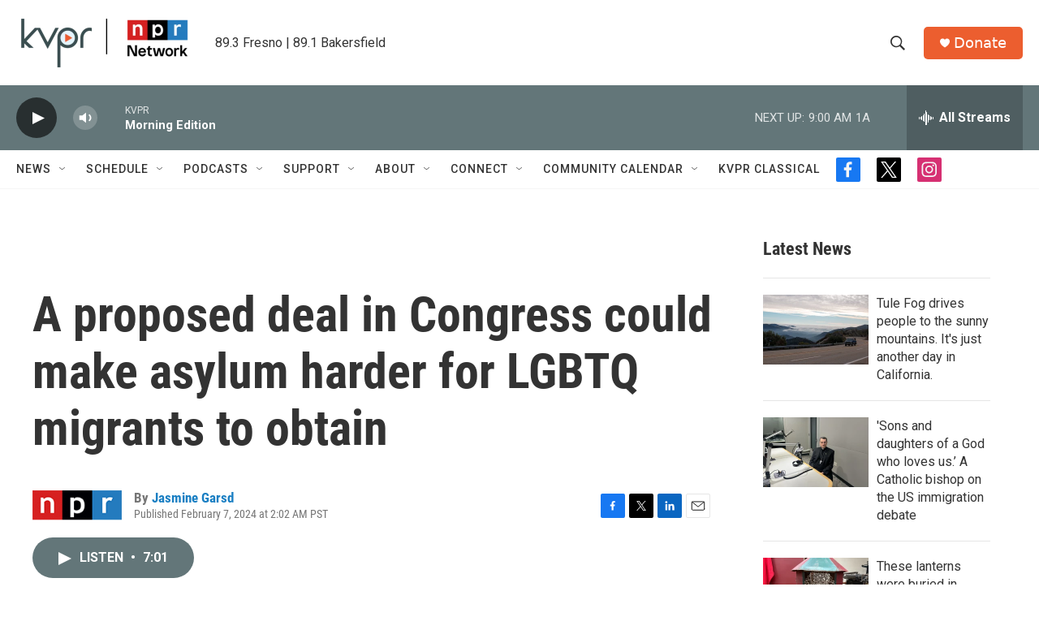

--- FILE ---
content_type: text/html;charset=UTF-8
request_url: https://www.kvpr.org/2024-02-07/a-proposed-deal-in-congress-could-make-asylum-harder-for-lgbtq-migrants-to-obtain
body_size: 35100
content:
<!DOCTYPE html>
<html class="ArtP aside" lang="en">
    <head>
    <meta charset="UTF-8">

    

    <style data-cssvarsponyfill="true">
        :root { --siteBgColorInverse: #121212; --primaryTextColorInverse: #ffffff; --secondaryTextColorInverse: #cccccc; --tertiaryTextColorInverse: #cccccc; --headerBgColorInverse: #000000; --headerBorderColorInverse: #ffffff; --headerTextColorInverse: #ffffff; --secC1_Inverse: #a2a2a2; --secC4_Inverse: #282828; --headerNavBarBgColorInverse: #121212; --headerMenuBgColorInverse: #ffffff; --headerMenuTextColorInverse: #6b2b85; --headerMenuTextColorHoverInverse: #6b2b85; --liveBlogTextColorInverse: #ffffff; --applyButtonColorInverse: #4485D5; --applyButtonTextColorInverse: #4485D5; --siteBgColor: #ffffff; --primaryTextColor: #333333; --secondaryTextColor: #666666; --secC1: #767676; --secC4: #f5f5f5; --secC5: #ffffff; --siteBgColor: #ffffff; --siteInverseBgColor: #000000; --linkColor: #1a7fc3; --linkHoverColor: #125c8e; --headerBgColor: #ffffff; --headerBgColorInverse: #000000; --headerBorderColor: #e6e6e6; --headerBorderColorInverse: #ffffff; --tertiaryTextColor: #1c1c1c; --headerTextColor: #333333; --buttonTextColor: #ffffff; --headerNavBarBgColor: #ffffff; --headerNavBarTextColor: #333333; --headerMenuBgColor: #ffffff; --headerMenuTextColor: #333333; --headerMenuTextColorHover: #125c8e; --liveBlogTextColor: #282829; --applyButtonColor: #194173; --applyButtonTextColor: #2c4273; --primaryColor1: #637679; --primaryColor2: #282f30; --breakingColor: #ff6f00; --secC2: #cccccc; --secC3: #e6e6e6; --secC5: #ffffff; --linkColor: #1a7fc3; --linkHoverColor: #125c8e; --donateBGColor: #ec5e2f; --headerIconColor: #ffffff; --hatButtonBgColor: #ffffff; --hatButtonBgHoverColor: #411c58; --hatButtonBorderColor: #411c58; --hatButtonBorderHoverColor: #ffffff; --hatButtoniconColor: #d62021; --hatButtonTextColor: #411c58; --hatButtonTextHoverColor: #ffffff; --footerTextColor: #ffffff; --footerTextBgColor: #ffffff; --footerPartnersBgColor: #282f30; --listBorderColor: #030202; --gridBorderColor: #e6e6e6; --tagButtonBorderColor: #1a7fc3; --tagButtonTextColor: #1a7fc3; --breakingTextColor: #ffffff; --sectionTextColor: #ffffff; --contentWidth: 1240px; --primaryHeadlineFont: sans-serif; --secHlFont: sans-serif; --bodyFont: sans-serif; --colorWhite: #ffffff; --colorBlack: #000000;} .fonts-loaded { --primaryHeadlineFont: "Roboto"; --secHlFont: "Roboto Condensed"; --bodyFont: "Roboto"; --liveBlogBodyFont: "Roboto";}
    </style>

    
    
    <meta name="twitter:card" content="summary_large_image"/>
    
    
    
    
    <meta name="twitter:description" content="As federal lawmakers consider tougher restrictions for asylum-seekers, we hear from two migrants fleeing homophobic violence."/>
    
    
    
    
    <meta name="twitter:site" content="@kvpr"/>
    
    
    
    <meta name="twitter:title" content="A proposed deal in Congress could make asylum harder for LGBTQ migrants to obtain"/>
    

    <meta property="og:title" content="A proposed deal in Congress could make asylum harder for LGBTQ migrants to obtain">

    <meta property="og:url" content="https://www.kvpr.org/2024-02-07/a-proposed-deal-in-congress-could-make-asylum-harder-for-lgbtq-migrants-to-obtain">

    <meta property="og:description" content="As federal lawmakers consider tougher restrictions for asylum-seekers, we hear from two migrants fleeing homophobic violence.">

    <meta property="og:site_name" content="KVPR | Valley Public Radio">



    <meta property="og:type" content="article">

    <meta property="article:author" content="https://www.kvpr.org/people/jasmine-garsd">

    <meta property="article:published_time" content="2024-02-07T10:02:34">

    <meta property="article:modified_time" content="2024-02-07T10:12:33.788">

    <meta property="fb:app_id" content="1263845394049313">




    <link data-cssvarsponyfill="true" class="Webpack-css" rel="stylesheet" href="https://npr.brightspotcdn.com/resource/00000177-1bc0-debb-a57f-dfcf4a950000/styleguide/All.min.0db89f2a608a6b13cec2d9fc84f71c45.gz.css">

    

    <style>.FooterNavigation-items-item {
    display: inline-block
}</style>
<style>[class*='-articleBody'] > ul,
[class*='-articleBody'] > ul ul {
    list-style-type: disc;
}</style>


    <meta name="viewport" content="width=device-width, initial-scale=1, viewport-fit=cover"><title>A proposed deal in Congress could make asylum harder for LGBTQ migrants to obtain</title><meta name="description" content="As federal lawmakers consider tougher restrictions for asylum-seekers, we hear from two migrants fleeing homophobic violence."><link rel="canonical" href="https://www.npr.org/2024/02/07/1229723101/a-proposed-deal-in-congress-could-make-asylum-harder-for-lgbtq-migrants-to-obtai"><meta name="brightspot.contentId" content="0000018d-830e-d64e-a9bd-c76f120f0000"><link rel="apple-touch-icon"sizes="180x180"href="/apple-touch-icon.png"><link rel="icon"type="image/png"href="/favicon-32x32.png"><link rel="icon"type="image/png"href="/favicon-16x16.png">
    
    
    <meta name="brightspot-dataLayer" content="{
  &quot;author&quot; : &quot;Jasmine Garsd&quot;,
  &quot;bspStoryId&quot; : &quot;0000018d-830e-d64e-a9bd-c76f120f0000&quot;,
  &quot;category&quot; : &quot;&quot;,
  &quot;inlineAudio&quot; : 1,
  &quot;keywords&quot; : &quot;&quot;,
  &quot;nprCmsSite&quot; : true,
  &quot;nprStoryId&quot; : &quot;1229723101&quot;,
  &quot;pageType&quot; : &quot;news-story&quot;,
  &quot;program&quot; : &quot;Morning Edition&quot;,
  &quot;publishedDate&quot; : &quot;2024-02-07T02:02:34Z&quot;,
  &quot;siteName&quot; : &quot;KVPR | Valley Public Radio&quot;,
  &quot;station&quot; : &quot;KVPR&quot;,
  &quot;stationOrgId&quot; : &quot;1177&quot;,
  &quot;storyOrgId&quot; : &quot;s1&quot;,
  &quot;storyTheme&quot; : &quot;news-story&quot;,
  &quot;storyTitle&quot; : &quot;A proposed deal in Congress could make asylum harder for LGBTQ migrants to obtain&quot;,
  &quot;timezone&quot; : &quot;America/Los_Angeles&quot;,
  &quot;wordCount&quot; : 0,
  &quot;series&quot; : &quot;&quot;
}">
    <script id="brightspot-dataLayer">
        (function () {
            var dataValue = document.head.querySelector('meta[name="brightspot-dataLayer"]').content;
            if (dataValue) {
                window.brightspotDataLayer = JSON.parse(dataValue);
            }
        })();
    </script>

    <link rel="amphtml" href="https://www.kvpr.org/2024-02-07/a-proposed-deal-in-congress-could-make-asylum-harder-for-lgbtq-migrants-to-obtain?_amp=true">

    

    
    <script src="https://npr.brightspotcdn.com/resource/00000177-1bc0-debb-a57f-dfcf4a950000/styleguide/All.min.fd8f7fccc526453c829dde80fc7c2ef5.gz.js" async></script>
    

    <script type="application/ld+json">{"@context":"http://schema.org","@type":"ListenAction","description":"As federal lawmakers consider tougher restrictions for asylum-seekers, we hear from two migrants fleeing homophobic violence.","name":"A proposed deal in Congress could make asylum harder for LGBTQ migrants to obtain"}</script><script>

  window.fbAsyncInit = function() {
      FB.init({
          
              appId : '1263845394049313',
          
          xfbml : true,
          version : 'v2.9'
      });
  };

  (function(d, s, id){
     var js, fjs = d.getElementsByTagName(s)[0];
     if (d.getElementById(id)) {return;}
     js = d.createElement(s); js.id = id;
     js.src = "//connect.facebook.net/en_US/sdk.js";
     fjs.parentNode.insertBefore(js, fjs);
   }(document, 'script', 'facebook-jssdk'));
</script>
<meta name="gtm-dataLayer" content="{
  &quot;gtmAuthor&quot; : &quot;Jasmine Garsd&quot;,
  &quot;gtmBspStoryId&quot; : &quot;0000018d-830e-d64e-a9bd-c76f120f0000&quot;,
  &quot;gtmCategory&quot; : &quot;&quot;,
  &quot;gtmInlineAudio&quot; : 1,
  &quot;gtmKeywords&quot; : &quot;&quot;,
  &quot;gtmNprCmsSite&quot; : true,
  &quot;gtmNprStoryId&quot; : &quot;1229723101&quot;,
  &quot;gtmPageType&quot; : &quot;news-story&quot;,
  &quot;gtmProgram&quot; : &quot;Morning Edition&quot;,
  &quot;gtmPublishedDate&quot; : &quot;2024-02-07T02:02:34Z&quot;,
  &quot;gtmSiteName&quot; : &quot;KVPR | Valley Public Radio&quot;,
  &quot;gtmStation&quot; : &quot;KVPR&quot;,
  &quot;gtmStationOrgId&quot; : &quot;1177&quot;,
  &quot;gtmStoryOrgId&quot; : &quot;s1&quot;,
  &quot;gtmStoryTheme&quot; : &quot;news-story&quot;,
  &quot;gtmStoryTitle&quot; : &quot;A proposed deal in Congress could make asylum harder for LGBTQ migrants to obtain&quot;,
  &quot;gtmTimezone&quot; : &quot;America/Los_Angeles&quot;,
  &quot;gtmWordCount&quot; : 0,
  &quot;gtmSeries&quot; : &quot;&quot;
}"><script>

    (function () {
        var dataValue = document.head.querySelector('meta[name="gtm-dataLayer"]').content;
        if (dataValue) {
            window.dataLayer = window.dataLayer || [];
            dataValue = JSON.parse(dataValue);
            dataValue['event'] = 'gtmFirstView';
            window.dataLayer.push(dataValue);
        }
    })();

    (function(w,d,s,l,i){w[l]=w[l]||[];w[l].push({'gtm.start':
            new Date().getTime(),event:'gtm.js'});var f=d.getElementsByTagName(s)[0],
        j=d.createElement(s),dl=l!='dataLayer'?'&l='+l:'';j.async=true;j.src=
        'https://www.googletagmanager.com/gtm.js?id='+i+dl;f.parentNode.insertBefore(j,f);
})(window,document,'script','dataLayer','GTM-N39QFDR');</script><script type="application/ld+json">{"@context":"http://schema.org","@type":"NewsArticle","author":[{"@context":"http://schema.org","@type":"Person","name":"Jasmine Garsd","url":"https://www.kvpr.org/people/jasmine-garsd"}],"dateModified":"2024-02-07T05:12:33Z","datePublished":"2024-02-07T05:02:34Z","headline":"A proposed deal in Congress could make asylum harder for LGBTQ migrants to obtain","mainEntityOfPage":{"@type":"NewsArticle","@id":"https://www.kvpr.org/2024-02-07/a-proposed-deal-in-congress-could-make-asylum-harder-for-lgbtq-migrants-to-obtain"},"publisher":{"@type":"Organization","name":"KVPR","logo":{"@context":"http://schema.org","@type":"ImageObject","height":"60","url":"https://npr.brightspotcdn.com/dims4/default/3d5ef4b/2147483647/resize/x60/quality/90/?url=http%3A%2F%2Fnpr-brightspot.s3.amazonaws.com%2F39%2F63%2Fcb7416994f2c9d0a6523f44c3df0%2Fkvpr-npr-network-logo.png","width":"218"}}}</script><script async="async" src="https://securepubads.g.doubleclick.net/tag/js/gpt.js"></script>
<script type="text/javascript">
    // Google tag setup
    var googletag = googletag || {};
    googletag.cmd = googletag.cmd || [];

    googletag.cmd.push(function () {
        // @see https://developers.google.com/publisher-tag/reference#googletag.PubAdsService_enableLazyLoad
        googletag.pubads().enableLazyLoad({
            fetchMarginPercent: 100, // fetch and render ads within this % of viewport
            renderMarginPercent: 100,
            mobileScaling: 1  // Same on mobile.
        });

        googletag.pubads().enableSingleRequest()
        googletag.pubads().enableAsyncRendering()
        googletag.pubads().collapseEmptyDivs()
        googletag.pubads().disableInitialLoad()
        googletag.enableServices()
    })
</script>
<script>window.addEventListener('DOMContentLoaded', (event) => {
    window.nulldurationobserver = new MutationObserver(function (mutations) {
        document.querySelectorAll('.StreamPill-duration').forEach(pill => { 
      if (pill.innerText == "LISTENNULL") {
         pill.innerText = "LISTEN"
      } 
    });
      });

      window.nulldurationobserver.observe(document.body, {
        childList: true,
        subtree: true
      });
});
</script>


    <script>
        var head = document.getElementsByTagName('head')
        head = head[0]
        var link = document.createElement('link');
        link.setAttribute('href', 'https://fonts.googleapis.com/css?family=Roboto|Roboto|Roboto:400,500,700&display=swap');
        var relList = link.relList;

        if (relList && relList.supports('preload')) {
            link.setAttribute('as', 'style');
            link.setAttribute('rel', 'preload');
            link.setAttribute('onload', 'this.rel="stylesheet"');
            link.setAttribute('crossorigin', 'anonymous');
        } else {
            link.setAttribute('rel', 'stylesheet');
        }

        head.appendChild(link);
    </script>
</head>


    <body class="Page-body" data-content-width="1240px">
    <noscript>
    <iframe src="https://www.googletagmanager.com/ns.html?id=GTM-N39QFDR" height="0" width="0" style="display:none;visibility:hidden"></iframe>
</noscript>
        

    <!-- Putting icons here, so we don't have to include in a bunch of -body hbs's -->
<svg xmlns="http://www.w3.org/2000/svg" style="display:none" id="iconsMap1" class="iconsMap">
    <symbol id="play-icon" viewBox="0 0 115 115">
        <polygon points="0,0 115,57.5 0,115" fill="currentColor" />
    </symbol>
    <symbol id="grid" viewBox="0 0 32 32">
            <g>
                <path d="M6.4,5.7 C6.4,6.166669 6.166669,6.4 5.7,6.4 L0.7,6.4 C0.233331,6.4 0,6.166669 0,5.7 L0,0.7 C0,0.233331 0.233331,0 0.7,0 L5.7,0 C6.166669,0 6.4,0.233331 6.4,0.7 L6.4,5.7 Z M19.2,5.7 C19.2,6.166669 18.966669,6.4 18.5,6.4 L13.5,6.4 C13.033331,6.4 12.8,6.166669 12.8,5.7 L12.8,0.7 C12.8,0.233331 13.033331,0 13.5,0 L18.5,0 C18.966669,0 19.2,0.233331 19.2,0.7 L19.2,5.7 Z M32,5.7 C32,6.166669 31.766669,6.4 31.3,6.4 L26.3,6.4 C25.833331,6.4 25.6,6.166669 25.6,5.7 L25.6,0.7 C25.6,0.233331 25.833331,0 26.3,0 L31.3,0 C31.766669,0 32,0.233331 32,0.7 L32,5.7 Z M6.4,18.5 C6.4,18.966669 6.166669,19.2 5.7,19.2 L0.7,19.2 C0.233331,19.2 0,18.966669 0,18.5 L0,13.5 C0,13.033331 0.233331,12.8 0.7,12.8 L5.7,12.8 C6.166669,12.8 6.4,13.033331 6.4,13.5 L6.4,18.5 Z M19.2,18.5 C19.2,18.966669 18.966669,19.2 18.5,19.2 L13.5,19.2 C13.033331,19.2 12.8,18.966669 12.8,18.5 L12.8,13.5 C12.8,13.033331 13.033331,12.8 13.5,12.8 L18.5,12.8 C18.966669,12.8 19.2,13.033331 19.2,13.5 L19.2,18.5 Z M32,18.5 C32,18.966669 31.766669,19.2 31.3,19.2 L26.3,19.2 C25.833331,19.2 25.6,18.966669 25.6,18.5 L25.6,13.5 C25.6,13.033331 25.833331,12.8 26.3,12.8 L31.3,12.8 C31.766669,12.8 32,13.033331 32,13.5 L32,18.5 Z M6.4,31.3 C6.4,31.766669 6.166669,32 5.7,32 L0.7,32 C0.233331,32 0,31.766669 0,31.3 L0,26.3 C0,25.833331 0.233331,25.6 0.7,25.6 L5.7,25.6 C6.166669,25.6 6.4,25.833331 6.4,26.3 L6.4,31.3 Z M19.2,31.3 C19.2,31.766669 18.966669,32 18.5,32 L13.5,32 C13.033331,32 12.8,31.766669 12.8,31.3 L12.8,26.3 C12.8,25.833331 13.033331,25.6 13.5,25.6 L18.5,25.6 C18.966669,25.6 19.2,25.833331 19.2,26.3 L19.2,31.3 Z M32,31.3 C32,31.766669 31.766669,32 31.3,32 L26.3,32 C25.833331,32 25.6,31.766669 25.6,31.3 L25.6,26.3 C25.6,25.833331 25.833331,25.6 26.3,25.6 L31.3,25.6 C31.766669,25.6 32,25.833331 32,26.3 L32,31.3 Z" id=""></path>
            </g>
    </symbol>
    <symbol id="radio-stream" width="18" height="19" viewBox="0 0 18 19">
        <g fill="currentColor" fill-rule="nonzero">
            <path d="M.5 8c-.276 0-.5.253-.5.565v1.87c0 .312.224.565.5.565s.5-.253.5-.565v-1.87C1 8.253.776 8 .5 8zM2.5 8c-.276 0-.5.253-.5.565v1.87c0 .312.224.565.5.565s.5-.253.5-.565v-1.87C3 8.253 2.776 8 2.5 8zM3.5 7c-.276 0-.5.276-.5.617v3.766c0 .34.224.617.5.617s.5-.276.5-.617V7.617C4 7.277 3.776 7 3.5 7zM5.5 6c-.276 0-.5.275-.5.613v5.774c0 .338.224.613.5.613s.5-.275.5-.613V6.613C6 6.275 5.776 6 5.5 6zM6.5 4c-.276 0-.5.26-.5.58v8.84c0 .32.224.58.5.58s.5-.26.5-.58V4.58C7 4.26 6.776 4 6.5 4zM8.5 0c-.276 0-.5.273-.5.61v17.78c0 .337.224.61.5.61s.5-.273.5-.61V.61C9 .273 8.776 0 8.5 0zM9.5 2c-.276 0-.5.274-.5.612v14.776c0 .338.224.612.5.612s.5-.274.5-.612V2.612C10 2.274 9.776 2 9.5 2zM11.5 5c-.276 0-.5.276-.5.616v8.768c0 .34.224.616.5.616s.5-.276.5-.616V5.616c0-.34-.224-.616-.5-.616zM12.5 6c-.276 0-.5.262-.5.584v4.832c0 .322.224.584.5.584s.5-.262.5-.584V6.584c0-.322-.224-.584-.5-.584zM14.5 7c-.276 0-.5.29-.5.647v3.706c0 .357.224.647.5.647s.5-.29.5-.647V7.647C15 7.29 14.776 7 14.5 7zM15.5 8c-.276 0-.5.253-.5.565v1.87c0 .312.224.565.5.565s.5-.253.5-.565v-1.87c0-.312-.224-.565-.5-.565zM17.5 8c-.276 0-.5.253-.5.565v1.87c0 .312.224.565.5.565s.5-.253.5-.565v-1.87c0-.312-.224-.565-.5-.565z"/>
        </g>
    </symbol>
    <symbol id="icon-magnify" viewBox="0 0 31 31">
        <g>
            <path fill-rule="evenodd" d="M22.604 18.89l-.323.566 8.719 8.8L28.255 31l-8.719-8.8-.565.404c-2.152 1.346-4.386 2.018-6.7 2.018-3.39 0-6.284-1.21-8.679-3.632C1.197 18.568 0 15.66 0 12.27c0-3.39 1.197-6.283 3.592-8.678C5.987 1.197 8.88 0 12.271 0c3.39 0 6.283 1.197 8.678 3.592 2.395 2.395 3.593 5.288 3.593 8.679 0 2.368-.646 4.574-1.938 6.62zM19.162 5.77C17.322 3.925 15.089 3 12.46 3c-2.628 0-4.862.924-6.702 2.77C3.92 7.619 3 9.862 3 12.5c0 2.639.92 4.882 2.76 6.73C7.598 21.075 9.832 22 12.46 22c2.629 0 4.862-.924 6.702-2.77C21.054 17.33 22 15.085 22 12.5c0-2.586-.946-4.83-2.838-6.73z"/>
        </g>
    </symbol>
    <symbol id="burger-menu" viewBox="0 0 14 10">
        <g>
            <path fill-rule="evenodd" d="M0 5.5v-1h14v1H0zM0 1V0h14v1H0zm0 9V9h14v1H0z"></path>
        </g>
    </symbol>
    <symbol id="close-x" viewBox="0 0 14 14">
        <g>
            <path fill-rule="nonzero" d="M6.336 7L0 .664.664 0 7 6.336 13.336 0 14 .664 7.664 7 14 13.336l-.664.664L7 7.664.664 14 0 13.336 6.336 7z"></path>
        </g>
    </symbol>
    <symbol id="share-more-arrow" viewBox="0 0 512 512" style="enable-background:new 0 0 512 512;">
        <g>
            <g>
                <path d="M512,241.7L273.643,3.343v156.152c-71.41,3.744-138.015,33.337-188.958,84.28C30.075,298.384,0,370.991,0,448.222v60.436
                    l29.069-52.985c45.354-82.671,132.173-134.027,226.573-134.027c5.986,0,12.004,0.212,18.001,0.632v157.779L512,241.7z
                    M255.642,290.666c-84.543,0-163.661,36.792-217.939,98.885c26.634-114.177,129.256-199.483,251.429-199.483h15.489V78.131
                    l163.568,163.568L304.621,405.267V294.531l-13.585-1.683C279.347,291.401,267.439,290.666,255.642,290.666z"></path>
            </g>
        </g>
    </symbol>
    <symbol id="chevron" viewBox="0 0 100 100">
        <g>
            <path d="M22.4566257,37.2056786 L-21.4456527,71.9511488 C-22.9248661,72.9681457 -24.9073712,72.5311671 -25.8758148,70.9765924 L-26.9788683,69.2027424 C-27.9450684,67.6481676 -27.5292733,65.5646602 -26.0500598,64.5484493 L20.154796,28.2208967 C21.5532435,27.2597011 23.3600078,27.2597011 24.759951,28.2208967 L71.0500598,64.4659264 C72.5292733,65.4829232 72.9450684,67.5672166 71.9788683,69.1217913 L70.8750669,70.8956413 C69.9073712,72.4502161 67.9241183,72.8848368 66.4449048,71.8694118 L22.4566257,37.2056786 Z" id="Transparent-Chevron" transform="translate(22.500000, 50.000000) rotate(90.000000) translate(-22.500000, -50.000000) "></path>
        </g>
    </symbol>
</svg>

<svg xmlns="http://www.w3.org/2000/svg" style="display:none" id="iconsMap2" class="iconsMap">
    <symbol id="mono-icon-facebook" viewBox="0 0 10 19">
        <path fill-rule="evenodd" d="M2.707 18.25V10.2H0V7h2.707V4.469c0-1.336.375-2.373 1.125-3.112C4.582.62 5.578.25 6.82.25c1.008 0 1.828.047 2.461.14v2.848H7.594c-.633 0-1.067.14-1.301.422-.188.235-.281.61-.281 1.125V7H9l-.422 3.2H6.012v8.05H2.707z"></path>
    </symbol>
    <symbol id="mono-icon-instagram" viewBox="0 0 17 17">
        <g>
            <path fill-rule="evenodd" d="M8.281 4.207c.727 0 1.4.182 2.022.545a4.055 4.055 0 0 1 1.476 1.477c.364.62.545 1.294.545 2.021 0 .727-.181 1.4-.545 2.021a4.055 4.055 0 0 1-1.476 1.477 3.934 3.934 0 0 1-2.022.545c-.726 0-1.4-.182-2.021-.545a4.055 4.055 0 0 1-1.477-1.477 3.934 3.934 0 0 1-.545-2.021c0-.727.182-1.4.545-2.021A4.055 4.055 0 0 1 6.26 4.752a3.934 3.934 0 0 1 2.021-.545zm0 6.68a2.54 2.54 0 0 0 1.864-.774 2.54 2.54 0 0 0 .773-1.863 2.54 2.54 0 0 0-.773-1.863 2.54 2.54 0 0 0-1.864-.774 2.54 2.54 0 0 0-1.863.774 2.54 2.54 0 0 0-.773 1.863c0 .727.257 1.348.773 1.863a2.54 2.54 0 0 0 1.863.774zM13.45 4.03c-.023.258-.123.48-.299.668a.856.856 0 0 1-.65.281.913.913 0 0 1-.668-.28.913.913 0 0 1-.281-.669c0-.258.094-.48.281-.668a.913.913 0 0 1 .668-.28c.258 0 .48.093.668.28.187.188.281.41.281.668zm2.672.95c.023.656.035 1.746.035 3.269 0 1.523-.017 2.62-.053 3.287-.035.668-.134 1.248-.298 1.74a4.098 4.098 0 0 1-.967 1.53 4.098 4.098 0 0 1-1.53.966c-.492.164-1.072.264-1.74.3-.668.034-1.763.052-3.287.052-1.523 0-2.619-.018-3.287-.053-.668-.035-1.248-.146-1.74-.334a3.747 3.747 0 0 1-1.53-.931 4.098 4.098 0 0 1-.966-1.53c-.164-.492-.264-1.072-.299-1.74C.424 10.87.406 9.773.406 8.25S.424 5.63.46 4.963c.035-.668.135-1.248.299-1.74.21-.586.533-1.096.967-1.53A4.098 4.098 0 0 1 3.254.727c.492-.164 1.072-.264 1.74-.3C5.662.394 6.758.376 8.281.376c1.524 0 2.62.018 3.287.053.668.035 1.248.135 1.74.299a4.098 4.098 0 0 1 2.496 2.496c.165.492.27 1.078.317 1.757zm-1.687 7.91c.14-.399.234-1.032.28-1.899.024-.515.036-1.242.036-2.18V7.689c0-.961-.012-1.688-.035-2.18-.047-.89-.14-1.524-.281-1.899a2.537 2.537 0 0 0-1.512-1.511c-.375-.14-1.008-.235-1.899-.282a51.292 51.292 0 0 0-2.18-.035H7.72c-.938 0-1.664.012-2.18.035-.867.047-1.5.141-1.898.282a2.537 2.537 0 0 0-1.512 1.511c-.14.375-.234 1.008-.281 1.899a51.292 51.292 0 0 0-.036 2.18v1.125c0 .937.012 1.664.036 2.18.047.866.14 1.5.28 1.898.306.726.81 1.23 1.513 1.511.398.141 1.03.235 1.898.282.516.023 1.242.035 2.18.035h1.125c.96 0 1.687-.012 2.18-.035.89-.047 1.523-.141 1.898-.282.726-.304 1.23-.808 1.512-1.511z"></path>
        </g>
    </symbol>
    <symbol id="mono-icon-email" viewBox="0 0 512 512">
        <g>
            <path d="M67,148.7c11,5.8,163.8,89.1,169.5,92.1c5.7,3,11.5,4.4,20.5,4.4c9,0,14.8-1.4,20.5-4.4c5.7-3,158.5-86.3,169.5-92.1
                c4.1-2.1,11-5.9,12.5-10.2c2.6-7.6-0.2-10.5-11.3-10.5H257H65.8c-11.1,0-13.9,3-11.3,10.5C56,142.9,62.9,146.6,67,148.7z"></path>
            <path d="M455.7,153.2c-8.2,4.2-81.8,56.6-130.5,88.1l82.2,92.5c2,2,2.9,4.4,1.8,5.6c-1.2,1.1-3.8,0.5-5.9-1.4l-98.6-83.2
                c-14.9,9.6-25.4,16.2-27.2,17.2c-7.7,3.9-13.1,4.4-20.5,4.4c-7.4,0-12.8-0.5-20.5-4.4c-1.9-1-12.3-7.6-27.2-17.2l-98.6,83.2
                c-2,2-4.7,2.6-5.9,1.4c-1.2-1.1-0.3-3.6,1.7-5.6l82.1-92.5c-48.7-31.5-123.1-83.9-131.3-88.1c-8.8-4.5-9.3,0.8-9.3,4.9
                c0,4.1,0,205,0,205c0,9.3,13.7,20.9,23.5,20.9H257h185.5c9.8,0,21.5-11.7,21.5-20.9c0,0,0-201,0-205
                C464,153.9,464.6,148.7,455.7,153.2z"></path>
        </g>
    </symbol>
    <symbol id="default-image" width="24" height="24" viewBox="0 0 24 24" fill="none" stroke="currentColor" stroke-width="2" stroke-linecap="round" stroke-linejoin="round" class="feather feather-image">
        <rect x="3" y="3" width="18" height="18" rx="2" ry="2"></rect>
        <circle cx="8.5" cy="8.5" r="1.5"></circle>
        <polyline points="21 15 16 10 5 21"></polyline>
    </symbol>
    <symbol id="icon-email" width="18px" viewBox="0 0 20 14">
        <g id="Symbols" stroke="none" stroke-width="1" fill="none" fill-rule="evenodd" stroke-linecap="round" stroke-linejoin="round">
            <g id="social-button-bar" transform="translate(-125.000000, -8.000000)" stroke="#000000">
                <g id="Group-2" transform="translate(120.000000, 0.000000)">
                    <g id="envelope" transform="translate(6.000000, 9.000000)">
                        <path d="M17.5909091,10.6363636 C17.5909091,11.3138182 17.0410909,11.8636364 16.3636364,11.8636364 L1.63636364,11.8636364 C0.958909091,11.8636364 0.409090909,11.3138182 0.409090909,10.6363636 L0.409090909,1.63636364 C0.409090909,0.958090909 0.958909091,0.409090909 1.63636364,0.409090909 L16.3636364,0.409090909 C17.0410909,0.409090909 17.5909091,0.958090909 17.5909091,1.63636364 L17.5909091,10.6363636 L17.5909091,10.6363636 Z" id="Stroke-406"></path>
                        <polyline id="Stroke-407" points="17.1818182 0.818181818 9 7.36363636 0.818181818 0.818181818"></polyline>
                    </g>
                </g>
            </g>
        </g>
    </symbol>
    <symbol id="mono-icon-print" viewBox="0 0 12 12">
        <g fill-rule="evenodd">
            <path fill-rule="nonzero" d="M9 10V7H3v3H1a1 1 0 0 1-1-1V4a1 1 0 0 1 1-1h10a1 1 0 0 1 1 1v3.132A2.868 2.868 0 0 1 9.132 10H9zm.5-4.5a1 1 0 1 0 0-2 1 1 0 0 0 0 2zM3 0h6v2H3z"></path>
            <path d="M4 8h4v4H4z"></path>
        </g>
    </symbol>
    <symbol id="mono-icon-copylink" viewBox="0 0 12 12">
        <g fill-rule="evenodd">
            <path d="M10.199 2.378c.222.205.4.548.465.897.062.332.016.614-.132.774L8.627 6.106c-.187.203-.512.232-.75-.014a.498.498 0 0 0-.706.028.499.499 0 0 0 .026.706 1.509 1.509 0 0 0 2.165-.04l1.903-2.06c.37-.398.506-.98.382-1.636-.105-.557-.392-1.097-.77-1.445L9.968.8C9.591.452 9.03.208 8.467.145 7.803.072 7.233.252 6.864.653L4.958 2.709a1.509 1.509 0 0 0 .126 2.161.5.5 0 1 0 .68-.734c-.264-.218-.26-.545-.071-.747L7.597 1.33c.147-.16.425-.228.76-.19.353.038.71.188.931.394l.91.843.001.001zM1.8 9.623c-.222-.205-.4-.549-.465-.897-.062-.332-.016-.614.132-.774l1.905-2.057c.187-.203.512-.232.75.014a.498.498 0 0 0 .706-.028.499.499 0 0 0-.026-.706 1.508 1.508 0 0 0-2.165.04L.734 7.275c-.37.399-.506.98-.382 1.637.105.557.392 1.097.77 1.445l.91.843c.376.35.937.594 1.5.656.664.073 1.234-.106 1.603-.507L7.04 9.291a1.508 1.508 0 0 0-.126-2.16.5.5 0 0 0-.68.734c.264.218.26.545.071.747l-1.904 2.057c-.147.16-.425.228-.76.191-.353-.038-.71-.188-.931-.394l-.91-.843z"></path>
            <path d="M8.208 3.614a.5.5 0 0 0-.707.028L3.764 7.677a.5.5 0 0 0 .734.68L8.235 4.32a.5.5 0 0 0-.027-.707"></path>
        </g>
    </symbol>
    <symbol id="mono-icon-linkedin" viewBox="0 0 16 17">
        <g fill-rule="evenodd">
            <path d="M3.734 16.125H.464V5.613h3.27zM2.117 4.172c-.515 0-.96-.188-1.336-.563A1.825 1.825 0 0 1 .22 2.273c0-.515.187-.96.562-1.335.375-.375.82-.563 1.336-.563.516 0 .961.188 1.336.563.375.375.563.82.563 1.335 0 .516-.188.961-.563 1.336-.375.375-.82.563-1.336.563zM15.969 16.125h-3.27v-5.133c0-.844-.07-1.453-.21-1.828-.259-.633-.762-.95-1.512-.95s-1.278.282-1.582.845c-.235.421-.352 1.043-.352 1.863v5.203H5.809V5.613h3.128v1.442h.036c.234-.469.609-.856 1.125-1.16.562-.375 1.218-.563 1.968-.563 1.524 0 2.59.48 3.2 1.441.468.774.703 1.97.703 3.586v5.766z"></path>
        </g>
    </symbol>
    <symbol id="mono-icon-pinterest" viewBox="0 0 512 512">
        <g>
            <path d="M256,32C132.3,32,32,132.3,32,256c0,91.7,55.2,170.5,134.1,205.2c-0.6-15.6-0.1-34.4,3.9-51.4
                c4.3-18.2,28.8-122.1,28.8-122.1s-7.2-14.3-7.2-35.4c0-33.2,19.2-58,43.2-58c20.4,0,30.2,15.3,30.2,33.6
                c0,20.5-13.1,51.1-19.8,79.5c-5.6,23.8,11.9,43.1,35.4,43.1c42.4,0,71-54.5,71-119.1c0-49.1-33.1-85.8-93.2-85.8
                c-67.9,0-110.3,50.7-110.3,107.3c0,19.5,5.8,33.3,14.8,43.9c4.1,4.9,4.7,6.9,3.2,12.5c-1.1,4.1-3.5,14-4.6,18
                c-1.5,5.7-6.1,7.7-11.2,5.6c-31.3-12.8-45.9-47-45.9-85.6c0-63.6,53.7-139.9,160.1-139.9c85.5,0,141.8,61.9,141.8,128.3
                c0,87.9-48.9,153.5-120.9,153.5c-24.2,0-46.9-13.1-54.7-27.9c0,0-13,51.6-15.8,61.6c-4.7,17.3-14,34.5-22.5,48
                c20.1,5.9,41.4,9.2,63.5,9.2c123.7,0,224-100.3,224-224C480,132.3,379.7,32,256,32z"></path>
        </g>
    </symbol>
    <symbol id="mono-icon-tumblr" viewBox="0 0 512 512">
        <g>
            <path d="M321.2,396.3c-11.8,0-22.4-2.8-31.5-8.3c-6.9-4.1-11.5-9.6-14-16.4c-2.6-6.9-3.6-22.3-3.6-46.4V224h96v-64h-96V48h-61.9
                c-2.7,21.5-7.5,44.7-14.5,58.6c-7,13.9-14,25.8-25.6,35.7c-11.6,9.9-25.6,17.9-41.9,23.3V224h48v140.4c0,19,2,33.5,5.9,43.5
                c4,10,11.1,19.5,21.4,28.4c10.3,8.9,22.8,15.7,37.3,20.5c14.6,4.8,31.4,7.2,50.4,7.2c16.7,0,30.3-1.7,44.7-5.1
                c14.4-3.4,30.5-9.3,48.2-17.6v-65.6C363.2,389.4,342.3,396.3,321.2,396.3z"></path>
        </g>
    </symbol>
    <symbol id="mono-icon-twitter" viewBox="0 0 1200 1227">
        <g>
            <path d="M714.163 519.284L1160.89 0H1055.03L667.137 450.887L357.328 0H0L468.492 681.821L0 1226.37H105.866L515.491
            750.218L842.672 1226.37H1200L714.137 519.284H714.163ZM569.165 687.828L521.697 619.934L144.011 79.6944H306.615L611.412
            515.685L658.88 583.579L1055.08 1150.3H892.476L569.165 687.854V687.828Z" fill="white"></path>
        </g>
    </symbol>
    <symbol id="mono-icon-youtube" viewBox="0 0 512 512">
        <g>
            <path fill-rule="evenodd" d="M508.6,148.8c0-45-33.1-81.2-74-81.2C379.2,65,322.7,64,265,64c-3,0-6,0-9,0s-6,0-9,0c-57.6,0-114.2,1-169.6,3.6
                c-40.8,0-73.9,36.4-73.9,81.4C1,184.6-0.1,220.2,0,255.8C-0.1,291.4,1,327,3.4,362.7c0,45,33.1,81.5,73.9,81.5
                c58.2,2.7,117.9,3.9,178.6,3.8c60.8,0.2,120.3-1,178.6-3.8c40.9,0,74-36.5,74-81.5c2.4-35.7,3.5-71.3,3.4-107
                C512.1,220.1,511,184.5,508.6,148.8z M207,353.9V157.4l145,98.2L207,353.9z"></path>
        </g>
    </symbol>
    <symbol id="mono-icon-flipboard" viewBox="0 0 500 500">
        <g>
            <path d="M0,0V500H500V0ZM400,200H300V300H200V400H100V100H400Z"></path>
        </g>
    </symbol>
    <symbol id="mono-icon-bluesky" viewBox="0 0 568 501">
        <g>
            <path d="M123.121 33.6637C188.241 82.5526 258.281 181.681 284 234.873C309.719 181.681 379.759 82.5526 444.879
            33.6637C491.866 -1.61183 568 -28.9064 568 57.9464C568 75.2916 558.055 203.659 552.222 224.501C531.947 296.954
            458.067 315.434 392.347 304.249C507.222 323.8 536.444 388.56 473.333 453.32C353.473 576.312 301.061 422.461
            287.631 383.039C285.169 375.812 284.017 372.431 284 375.306C283.983 372.431 282.831 375.812 280.369 383.039C266.939
            422.461 214.527 576.312 94.6667 453.32C31.5556 388.56 60.7778 323.8 175.653 304.249C109.933 315.434 36.0535
            296.954 15.7778 224.501C9.94525 203.659 0 75.2916 0 57.9464C0 -28.9064 76.1345 -1.61183 123.121 33.6637Z"
            fill="white">
            </path>
        </g>
    </symbol>
    <symbol id="mono-icon-threads" viewBox="0 0 192 192">
        <g>
            <path d="M141.537 88.9883C140.71 88.5919 139.87 88.2104 139.019 87.8451C137.537 60.5382 122.616 44.905 97.5619 44.745C97.4484 44.7443 97.3355 44.7443 97.222 44.7443C82.2364 44.7443 69.7731 51.1409 62.102 62.7807L75.881 72.2328C81.6116 63.5383 90.6052 61.6848 97.2286 61.6848C97.3051 61.6848 97.3819 61.6848 97.4576 61.6855C105.707 61.7381 111.932 64.1366 115.961 68.814C118.893 72.2193 120.854 76.925 121.825 82.8638C114.511 81.6207 106.601 81.2385 98.145 81.7233C74.3247 83.0954 59.0111 96.9879 60.0396 116.292C60.5615 126.084 65.4397 134.508 73.775 140.011C80.8224 144.663 89.899 146.938 99.3323 146.423C111.79 145.74 121.563 140.987 128.381 132.296C133.559 125.696 136.834 117.143 138.28 106.366C144.217 109.949 148.617 114.664 151.047 120.332C155.179 129.967 155.42 145.8 142.501 158.708C131.182 170.016 117.576 174.908 97.0135 175.059C74.2042 174.89 56.9538 167.575 45.7381 153.317C35.2355 139.966 29.8077 120.682 29.6052 96C29.8077 71.3178 35.2355 52.0336 45.7381 38.6827C56.9538 24.4249 74.2039 17.11 97.0132 16.9405C119.988 17.1113 137.539 24.4614 149.184 38.788C154.894 45.8136 159.199 54.6488 162.037 64.9503L178.184 60.6422C174.744 47.9622 169.331 37.0357 161.965 27.974C147.036 9.60668 125.202 0.195148 97.0695 0H96.9569C68.8816 0.19447 47.2921 9.6418 32.7883 28.0793C19.8819 44.4864 13.2244 67.3157 13.0007 95.9325L13 96L13.0007 96.0675C13.2244 124.684 19.8819 147.514 32.7883 163.921C47.2921 182.358 68.8816 191.806 96.9569 192H97.0695C122.03 191.827 139.624 185.292 154.118 170.811C173.081 151.866 172.51 128.119 166.26 113.541C161.776 103.087 153.227 94.5962 141.537 88.9883ZM98.4405 129.507C88.0005 130.095 77.1544 125.409 76.6196 115.372C76.2232 107.93 81.9158 99.626 99.0812 98.6368C101.047 98.5234 102.976 98.468 104.871 98.468C111.106 98.468 116.939 99.0737 122.242 100.233C120.264 124.935 108.662 128.946 98.4405 129.507Z" fill="white"></path>
        </g>
    </symbol>
 </svg>

<svg xmlns="http://www.w3.org/2000/svg" style="display:none" id="iconsMap3" class="iconsMap">
    <symbol id="volume-mute" x="0px" y="0px" viewBox="0 0 24 24" style="enable-background:new 0 0 24 24;">
        <polygon fill="currentColor" points="11,5 6,9 2,9 2,15 6,15 11,19 "/>
        <line style="fill:none;stroke:currentColor;stroke-width:2;stroke-linecap:round;stroke-linejoin:round;" x1="23" y1="9" x2="17" y2="15"/>
        <line style="fill:none;stroke:currentColor;stroke-width:2;stroke-linecap:round;stroke-linejoin:round;" x1="17" y1="9" x2="23" y2="15"/>
    </symbol>
    <symbol id="volume-low" x="0px" y="0px" viewBox="0 0 24 24" style="enable-background:new 0 0 24 24;" xml:space="preserve">
        <polygon fill="currentColor" points="11,5 6,9 2,9 2,15 6,15 11,19 "/>
    </symbol>
    <symbol id="volume-mid" x="0px" y="0px" viewBox="0 0 24 24" style="enable-background:new 0 0 24 24;">
        <polygon fill="currentColor" points="11,5 6,9 2,9 2,15 6,15 11,19 "/>
        <path style="fill:none;stroke:currentColor;stroke-width:2;stroke-linecap:round;stroke-linejoin:round;" d="M15.5,8.5c2,2,2,5.1,0,7.1"/>
    </symbol>
    <symbol id="volume-high" x="0px" y="0px" viewBox="0 0 24 24" style="enable-background:new 0 0 24 24;">
        <polygon fill="currentColor" points="11,5 6,9 2,9 2,15 6,15 11,19 "/>
        <path style="fill:none;stroke:currentColor;stroke-width:2;stroke-linecap:round;stroke-linejoin:round;" d="M19.1,4.9c3.9,3.9,3.9,10.2,0,14.1 M15.5,8.5c2,2,2,5.1,0,7.1"/>
    </symbol>
    <symbol id="pause-icon" viewBox="0 0 12 16">
        <rect x="0" y="0" width="4" height="16" fill="currentColor"></rect>
        <rect x="8" y="0" width="4" height="16" fill="currentColor"></rect>
    </symbol>
    <symbol id="heart" viewBox="0 0 24 24">
        <g>
            <path d="M12 4.435c-1.989-5.399-12-4.597-12 3.568 0 4.068 3.06 9.481 12 14.997 8.94-5.516 12-10.929 12-14.997 0-8.118-10-8.999-12-3.568z"/>
        </g>
    </symbol>
    <symbol id="icon-location" width="24" height="24" viewBox="0 0 24 24" fill="currentColor" stroke="currentColor" stroke-width="2" stroke-linecap="round" stroke-linejoin="round" class="feather feather-map-pin">
        <path d="M21 10c0 7-9 13-9 13s-9-6-9-13a9 9 0 0 1 18 0z" fill="currentColor" fill-opacity="1"></path>
        <circle cx="12" cy="10" r="5" fill="#ffffff"></circle>
    </symbol>
    <symbol id="icon-ticket" width="23px" height="15px" viewBox="0 0 23 15">
        <g stroke="none" stroke-width="1" fill="none" fill-rule="evenodd">
            <g transform="translate(-625.000000, -1024.000000)">
                <g transform="translate(625.000000, 1024.000000)">
                    <path d="M0,12.057377 L0,3.94262296 C0.322189879,4.12588308 0.696256938,4.23076923 1.0952381,4.23076923 C2.30500469,4.23076923 3.28571429,3.26645946 3.28571429,2.07692308 C3.28571429,1.68461385 3.17904435,1.31680209 2.99266757,1 L20.0073324,1 C19.8209556,1.31680209 19.7142857,1.68461385 19.7142857,2.07692308 C19.7142857,3.26645946 20.6949953,4.23076923 21.9047619,4.23076923 C22.3037431,4.23076923 22.6778101,4.12588308 23,3.94262296 L23,12.057377 C22.6778101,11.8741169 22.3037431,11.7692308 21.9047619,11.7692308 C20.6949953,11.7692308 19.7142857,12.7335405 19.7142857,13.9230769 C19.7142857,14.3153862 19.8209556,14.6831979 20.0073324,15 L2.99266757,15 C3.17904435,14.6831979 3.28571429,14.3153862 3.28571429,13.9230769 C3.28571429,12.7335405 2.30500469,11.7692308 1.0952381,11.7692308 C0.696256938,11.7692308 0.322189879,11.8741169 -2.13162821e-14,12.057377 Z" fill="currentColor"></path>
                    <path d="M14.5,0.533333333 L14.5,15.4666667" stroke="#FFFFFF" stroke-linecap="square" stroke-dasharray="2"></path>
                </g>
            </g>
        </g>
    </symbol>
    <symbol id="icon-refresh" width="24" height="24" viewBox="0 0 24 24" fill="none" stroke="currentColor" stroke-width="2" stroke-linecap="round" stroke-linejoin="round" class="feather feather-refresh-cw">
        <polyline points="23 4 23 10 17 10"></polyline>
        <polyline points="1 20 1 14 7 14"></polyline>
        <path d="M3.51 9a9 9 0 0 1 14.85-3.36L23 10M1 14l4.64 4.36A9 9 0 0 0 20.49 15"></path>
    </symbol>

    <symbol>
    <g id="mono-icon-link-post" stroke="none" stroke-width="1" fill="none" fill-rule="evenodd">
        <g transform="translate(-313.000000, -10148.000000)" fill="#000000" fill-rule="nonzero">
            <g transform="translate(306.000000, 10142.000000)">
                <path d="M14.0614027,11.2506973 L14.3070318,11.2618997 C15.6181751,11.3582102 16.8219637,12.0327684 17.6059678,13.1077805 C17.8500396,13.4424472 17.7765978,13.9116075 17.441931,14.1556793 C17.1072643,14.3997511 16.638104,14.3263093 16.3940322,13.9916425 C15.8684436,13.270965 15.0667922,12.8217495 14.1971448,12.7578692 C13.3952042,12.6989624 12.605753,12.9728728 12.0021966,13.5148801 L11.8552806,13.6559298 L9.60365896,15.9651545 C8.45118119,17.1890154 8.4677248,19.1416686 9.64054436,20.3445766 C10.7566428,21.4893084 12.5263723,21.5504727 13.7041492,20.5254372 L13.8481981,20.3916503 L15.1367586,19.070032 C15.4259192,18.7734531 15.9007548,18.7674393 16.1973338,19.0565998 C16.466951,19.3194731 16.4964317,19.7357968 16.282313,20.0321436 L16.2107659,20.117175 L14.9130245,21.4480474 C13.1386707,23.205741 10.3106091,23.1805355 8.5665371,21.3917196 C6.88861294,19.6707486 6.81173139,16.9294487 8.36035888,15.1065701 L8.5206409,14.9274155 L10.7811785,12.6088842 C11.6500838,11.7173642 12.8355419,11.2288664 14.0614027,11.2506973 Z M22.4334629,7.60828039 C24.1113871,9.32925141 24.1882686,12.0705513 22.6396411,13.8934299 L22.4793591,14.0725845 L20.2188215,16.3911158 C19.2919892,17.3420705 18.0049901,17.8344754 16.6929682,17.7381003 C15.3818249,17.6417898 14.1780363,16.9672316 13.3940322,15.8922195 C13.1499604,15.5575528 13.2234022,15.0883925 13.558069,14.8443207 C13.8927357,14.6002489 14.361896,14.6736907 14.6059678,15.0083575 C15.1315564,15.729035 15.9332078,16.1782505 16.8028552,16.2421308 C17.6047958,16.3010376 18.394247,16.0271272 18.9978034,15.4851199 L19.1447194,15.3440702 L21.396341,13.0348455 C22.5488188,11.8109846 22.5322752,9.85833141 21.3594556,8.65542337 C20.2433572,7.51069163 18.4736277,7.44952726 17.2944986,8.47594561 L17.1502735,8.60991269 L15.8541776,9.93153101 C15.5641538,10.2272658 15.0893026,10.2318956 14.7935678,9.94187181 C14.524718,9.67821384 14.4964508,9.26180596 14.7114324,8.96608447 L14.783227,8.88126205 L16.0869755,7.55195256 C17.8613293,5.79425896 20.6893909,5.81946452 22.4334629,7.60828039 Z" id="Icon-Link"></path>
            </g>
        </g>
    </g>
    </symbol>
    <symbol id="icon-passport-badge" viewBox="0 0 80 80">
        <g fill="none" fill-rule="evenodd">
            <path fill="#5680FF" d="M0 0L80 0 0 80z" transform="translate(-464.000000, -281.000000) translate(100.000000, 180.000000) translate(364.000000, 101.000000)"/>
            <g fill="#FFF" fill-rule="nonzero">
                <path d="M17.067 31.676l-3.488-11.143-11.144-3.488 11.144-3.488 3.488-11.144 3.488 11.166 11.143 3.488-11.143 3.466-3.488 11.143zm4.935-19.567l1.207.373 2.896-4.475-4.497 2.895.394 1.207zm-9.871 0l.373-1.207-4.497-2.895 2.895 4.475 1.229-.373zm9.871 9.893l-.373 1.207 4.497 2.896-2.895-4.497-1.229.394zm-9.871 0l-1.207-.373-2.895 4.497 4.475-2.895-.373-1.229zm22.002-4.935c0 9.41-7.634 17.066-17.066 17.066C7.656 34.133 0 26.5 0 17.067 0 7.634 7.634 0 17.067 0c9.41 0 17.066 7.634 17.066 17.067zm-2.435 0c0-8.073-6.559-14.632-14.631-14.632-8.073 0-14.632 6.559-14.632 14.632 0 8.072 6.559 14.631 14.632 14.631 8.072-.022 14.631-6.58 14.631-14.631z" transform="translate(-464.000000, -281.000000) translate(100.000000, 180.000000) translate(364.000000, 101.000000) translate(6.400000, 6.400000)"/>
            </g>
        </g>
    </symbol>
    <symbol id="icon-passport-badge-circle" viewBox="0 0 45 45">
        <g fill="none" fill-rule="evenodd">
            <circle cx="23.5" cy="23" r="20.5" fill="#5680FF"/>
            <g fill="#FFF" fill-rule="nonzero">
                <path d="M17.067 31.676l-3.488-11.143-11.144-3.488 11.144-3.488 3.488-11.144 3.488 11.166 11.143 3.488-11.143 3.466-3.488 11.143zm4.935-19.567l1.207.373 2.896-4.475-4.497 2.895.394 1.207zm-9.871 0l.373-1.207-4.497-2.895 2.895 4.475 1.229-.373zm9.871 9.893l-.373 1.207 4.497 2.896-2.895-4.497-1.229.394zm-9.871 0l-1.207-.373-2.895 4.497 4.475-2.895-.373-1.229zm22.002-4.935c0 9.41-7.634 17.066-17.066 17.066C7.656 34.133 0 26.5 0 17.067 0 7.634 7.634 0 17.067 0c9.41 0 17.066 7.634 17.066 17.067zm-2.435 0c0-8.073-6.559-14.632-14.631-14.632-8.073 0-14.632 6.559-14.632 14.632 0 8.072 6.559 14.631 14.632 14.631 8.072-.022 14.631-6.58 14.631-14.631z" transform="translate(-464.000000, -281.000000) translate(100.000000, 180.000000) translate(364.000000, 101.000000) translate(6.400000, 6.400000)"/>
            </g>
        </g>
    </symbol>
    <symbol id="icon-pbs-charlotte-passport-navy" viewBox="0 0 401 42">
        <g fill="none" fill-rule="evenodd">
            <g transform="translate(-91.000000, -1361.000000) translate(89.000000, 1275.000000) translate(2.828125, 86.600000) translate(217.623043, -0.000000)">
                <circle cx="20.435" cy="20.435" r="20.435" fill="#5680FF"/>
                <path fill="#FFF" fill-rule="nonzero" d="M20.435 36.115l-3.743-11.96-11.96-3.743 11.96-3.744 3.743-11.96 3.744 11.984 11.96 3.743-11.96 3.72-3.744 11.96zm5.297-21l1.295.4 3.108-4.803-4.826 3.108.423 1.295zm-10.594 0l.4-1.295-4.826-3.108 3.108 4.803 1.318-.4zm10.594 10.617l-.4 1.295 4.826 3.108-3.107-4.826-1.319.423zm-10.594 0l-1.295-.4-3.107 4.826 4.802-3.107-.4-1.319zm23.614-5.297c0 10.1-8.193 18.317-18.317 18.317-10.1 0-18.316-8.193-18.316-18.317 0-10.123 8.193-18.316 18.316-18.316 10.1 0 18.317 8.193 18.317 18.316zm-2.614 0c0-8.664-7.039-15.703-15.703-15.703S4.732 11.772 4.732 20.435c0 8.664 7.04 15.703 15.703 15.703 8.664-.023 15.703-7.063 15.703-15.703z"/>
            </g>
            <path fill="currentColor" fill-rule="nonzero" d="M4.898 31.675v-8.216h2.1c2.866 0 5.075-.658 6.628-1.975 1.554-1.316 2.33-3.217 2.33-5.703 0-2.39-.729-4.19-2.187-5.395-1.46-1.206-3.59-1.81-6.391-1.81H0v23.099h4.898zm1.611-12.229H4.898V12.59h2.227c1.338 0 2.32.274 2.947.821.626.548.94 1.396.94 2.544 0 1.137-.374 2.004-1.122 2.599-.748.595-1.875.892-3.38.892zm22.024 12.229c2.612 0 4.68-.59 6.201-1.77 1.522-1.18 2.283-2.823 2.283-4.93 0-1.484-.324-2.674-.971-3.57-.648-.895-1.704-1.506-3.168-1.832v-.158c1.074-.18 1.935-.711 2.583-1.596.648-.885.972-2.017.972-3.397 0-2.032-.74-3.515-2.22-4.447-1.48-.932-3.858-1.398-7.133-1.398H19.89v23.098h8.642zm-.9-13.95h-2.844V12.59h2.575c1.401 0 2.425.192 3.073.576.648.385.972 1.02.972 1.904 0 .948-.298 1.627-.893 2.038-.595.41-1.556.616-2.883.616zm.347 9.905H24.79v-6.02h3.033c2.739 0 4.108.96 4.108 2.876 0 1.064-.321 1.854-.964 2.37-.642.516-1.638.774-2.986.774zm18.343 4.36c2.676 0 4.764-.6 6.265-1.8 1.5-1.201 2.251-2.844 2.251-4.93 0-1.506-.4-2.778-1.2-3.815-.801-1.038-2.281-2.072-4.44-3.105-1.633-.779-2.668-1.319-3.105-1.619-.437-.3-.755-.61-.955-.932-.2-.321-.3-.698-.3-1.13 0-.695.247-1.258.742-1.69.495-.432 1.206-.648 2.133-.648.78 0 1.572.1 2.377.3.806.2 1.825.553 3.058 1.059l1.58-3.808c-1.19-.516-2.33-.916-3.421-1.2-1.09-.285-2.236-.427-3.436-.427-2.444 0-4.358.585-5.743 1.754-1.385 1.169-2.078 2.775-2.078 4.818 0 1.085.211 2.033.632 2.844.422.811.985 1.522 1.69 2.133.706.61 1.765 1.248 3.176 1.912 1.506.716 2.504 1.237 2.994 1.564.49.326.861.666 1.114 1.019.253.353.38.755.38 1.208 0 .811-.288 1.422-.862 1.833-.574.41-1.398.616-2.472.616-.896 0-1.883-.142-2.963-.426-1.08-.285-2.398-.775-3.957-1.47v4.55c1.896.927 4.076 1.39 6.54 1.39zm29.609 0c2.338 0 4.455-.394 6.351-1.184v-4.108c-2.307.811-4.27 1.216-5.893 1.216-3.865 0-5.798-2.575-5.798-7.725 0-2.475.506-4.405 1.517-5.79 1.01-1.385 2.438-2.078 4.281-2.078.843 0 1.701.153 2.575.458.874.306 1.743.664 2.607 1.075l1.58-3.982c-2.265-1.084-4.519-1.627-6.762-1.627-2.201 0-4.12.482-5.759 1.446-1.637.963-2.893 2.348-3.768 4.155-.874 1.806-1.31 3.91-1.31 6.311 0 3.813.89 6.738 2.67 8.777 1.78 2.038 4.35 3.057 7.709 3.057zm15.278-.315v-8.31c0-2.054.3-3.54.9-4.456.601-.916 1.575-1.374 2.923-1.374 1.896 0 2.844 1.274 2.844 3.823v10.317h4.819V20.157c0-2.085-.537-3.686-1.612-4.802-1.074-1.117-2.649-1.675-4.724-1.675-2.338 0-4.044.864-5.118 2.59h-.253l.11-1.421c.074-1.443.111-2.36.111-2.749V7.092h-4.819v24.583h4.82zm20.318.316c1.38 0 2.499-.198 3.357-.593.859-.395 1.693-1.103 2.504-2.125h.127l.932 2.402h3.365v-11.77c0-2.107-.632-3.676-1.896-4.708-1.264-1.033-3.08-1.549-5.45-1.549-2.476 0-4.73.532-6.762 1.596l1.595 3.254c1.907-.853 3.566-1.28 4.977-1.28 1.833 0 2.749.896 2.749 2.687v.774l-3.065.094c-2.644.095-4.621.588-5.932 1.478-1.312.89-1.967 2.272-1.967 4.147 0 1.79.487 3.17 1.461 4.14.974.968 2.31 1.453 4.005 1.453zm1.817-3.524c-1.559 0-2.338-.679-2.338-2.038 0-.948.342-1.653 1.027-2.117.684-.463 1.727-.716 3.128-.758l1.864-.063v1.453c0 1.064-.334 1.917-1.003 2.56-.669.642-1.562.963-2.678.963zm17.822 3.208v-8.99c0-1.422.429-2.528 1.287-3.318.859-.79 2.057-1.185 3.594-1.185.559 0 1.033.053 1.422.158l.364-4.518c-.432-.095-.975-.142-1.628-.142-1.095 0-2.109.303-3.04.908-.933.606-1.673 1.404-2.22 2.394h-.237l-.711-2.97h-3.65v17.663h4.819zm14.267 0V7.092h-4.819v24.583h4.819zm12.07.316c2.708 0 4.82-.811 6.336-2.433 1.517-1.622 2.275-3.871 2.275-6.746 0-1.854-.347-3.47-1.043-4.85-.695-1.38-1.69-2.439-2.986-3.176-1.295-.738-2.79-1.106-4.486-1.106-2.728 0-4.845.8-6.351 2.401-1.507 1.601-2.26 3.845-2.26 6.73 0 1.854.348 3.476 1.043 4.867.695 1.39 1.69 2.456 2.986 3.199 1.295.742 2.791 1.114 4.487 1.114zm.064-3.871c-1.295 0-2.23-.448-2.804-1.343-.574-.895-.861-2.217-.861-3.965 0-1.76.284-3.073.853-3.942.569-.87 1.495-1.304 2.78-1.304 1.296 0 2.228.437 2.797 1.312.569.874.853 2.185.853 3.934 0 1.758-.282 3.083-.845 3.973-.564.89-1.488 1.335-2.773 1.335zm18.154 3.87c1.748 0 3.222-.268 4.423-.805v-3.586c-1.18.368-2.19.552-3.033.552-.632 0-1.14-.163-1.525-.49-.384-.326-.576-.831-.576-1.516V17.63h4.945v-3.618h-4.945v-3.76h-3.081l-1.39 3.728-2.655 1.611v2.039h2.307v8.515c0 1.949.44 3.41 1.32 4.384.879.974 2.282 1.462 4.21 1.462zm13.619 0c1.748 0 3.223-.268 4.423-.805v-3.586c-1.18.368-2.19.552-3.033.552-.632 0-1.14-.163-1.524-.49-.385-.326-.577-.831-.577-1.516V17.63h4.945v-3.618h-4.945v-3.76h-3.08l-1.391 3.728-2.654 1.611v2.039h2.306v8.515c0 1.949.44 3.41 1.32 4.384.879.974 2.282 1.462 4.21 1.462zm15.562 0c1.38 0 2.55-.102 3.508-.308.958-.205 1.859-.518 2.701-.94v-3.728c-1.032.484-2.022.837-2.97 1.058-.948.222-1.954.332-3.017.332-1.37 0-2.433-.384-3.192-1.153-.758-.769-1.164-1.838-1.216-3.207h11.39v-2.338c0-2.507-.695-4.471-2.085-5.893-1.39-1.422-3.333-2.133-5.83-2.133-2.612 0-4.658.808-6.137 2.425-1.48 1.617-2.22 3.905-2.22 6.864 0 2.876.8 5.098 2.401 6.668 1.601 1.569 3.824 2.354 6.667 2.354zm2.686-11.153h-6.762c.085-1.19.416-2.11.996-2.757.579-.648 1.38-.972 2.401-.972 1.022 0 1.833.324 2.433.972.6.648.911 1.566.932 2.757zM270.555 31.675v-8.216h2.102c2.864 0 5.074-.658 6.627-1.975 1.554-1.316 2.33-3.217 2.33-5.703 0-2.39-.729-4.19-2.188-5.395-1.458-1.206-3.589-1.81-6.39-1.81h-7.378v23.099h4.897zm1.612-12.229h-1.612V12.59h2.228c1.338 0 2.32.274 2.946.821.627.548.94 1.396.94 2.544 0 1.137-.373 2.004-1.121 2.599-.748.595-1.875.892-3.381.892zm17.3 12.545c1.38 0 2.5-.198 3.357-.593.859-.395 1.694-1.103 2.505-2.125h.126l.932 2.402h3.365v-11.77c0-2.107-.632-3.676-1.896-4.708-1.264-1.033-3.08-1.549-5.45-1.549-2.475 0-4.73.532-6.762 1.596l1.596 3.254c1.906-.853 3.565-1.28 4.976-1.28 1.833 0 2.75.896 2.75 2.687v.774l-3.066.094c-2.643.095-4.62.588-5.932 1.478-1.311.89-1.967 2.272-1.967 4.147 0 1.79.487 3.17 1.461 4.14.975.968 2.31 1.453 4.005 1.453zm1.817-3.524c-1.559 0-2.338-.679-2.338-2.038 0-.948.342-1.653 1.027-2.117.684-.463 1.727-.716 3.128-.758l1.864-.063v1.453c0 1.064-.334 1.917-1.003 2.56-.669.642-1.561.963-2.678.963zm17.79 3.524c2.507 0 4.39-.474 5.648-1.422 1.259-.948 1.888-2.328 1.888-4.14 0-.874-.152-1.627-.458-2.259-.305-.632-.78-1.19-1.422-1.674-.642-.485-1.653-1.006-3.033-1.565-1.548-.621-2.552-1.09-3.01-1.406-.458-.316-.687-.69-.687-1.121 0-.77.71-1.154 2.133-1.154.8 0 1.585.121 2.354.364.769.242 1.595.553 2.48.932l1.454-3.476c-2.012-.927-4.082-1.39-6.21-1.39-2.232 0-3.957.429-5.173 1.287-1.217.859-1.825 2.073-1.825 3.642 0 .916.145 1.688.434 2.315.29.626.753 1.182 1.39 1.666.638.485 1.636 1.011 2.995 1.58.947.4 1.706.75 2.275 1.05.568.301.969.57 1.2.807.232.237.348.545.348.924 0 1.01-.874 1.516-2.623 1.516-.853 0-1.84-.142-2.962-.426-1.122-.284-2.13-.637-3.025-1.059v3.982c.79.337 1.637.592 2.543.766.906.174 2.001.26 3.286.26zm15.658 0c2.506 0 4.389-.474 5.648-1.422 1.258-.948 1.888-2.328 1.888-4.14 0-.874-.153-1.627-.459-2.259-.305-.632-.779-1.19-1.421-1.674-.643-.485-1.654-1.006-3.034-1.565-1.548-.621-2.551-1.09-3.01-1.406-.458-.316-.687-.69-.687-1.121 0-.77.711-1.154 2.133-1.154.8 0 1.585.121 2.354.364.769.242 1.596.553 2.48.932l1.454-3.476c-2.012-.927-4.081-1.39-6.209-1.39-2.233 0-3.957.429-5.174 1.287-1.216.859-1.825 2.073-1.825 3.642 0 .916.145 1.688.435 2.315.29.626.753 1.182 1.39 1.666.637.485 1.635 1.011 2.994 1.58.948.4 1.706.75 2.275 1.05.569.301.969.57 1.2.807.232.237.348.545.348.924 0 1.01-.874 1.516-2.622 1.516-.854 0-1.84-.142-2.963-.426-1.121-.284-2.13-.637-3.025-1.059v3.982c.79.337 1.638.592 2.543.766.906.174 2.002.26 3.287.26zm15.689 7.457V32.29c0-.232-.085-1.085-.253-2.56h.253c1.18 1.506 2.806 2.26 4.881 2.26 1.38 0 2.58-.364 3.602-1.09 1.022-.727 1.81-1.786 2.362-3.176.553-1.39.83-3.028.83-4.913 0-2.865-.59-5.103-1.77-6.715-1.18-1.611-2.812-2.417-4.897-2.417-2.212 0-3.881.874-5.008 2.622h-.222l-.679-2.29h-3.918v25.436h4.819zm3.523-11.36c-1.222 0-2.115-.41-2.678-1.232-.564-.822-.845-2.18-.845-4.076v-.521c.02-1.686.305-2.894.853-3.626.547-.732 1.416-1.098 2.606-1.098 1.138 0 1.973.434 2.505 1.303.531.87.797 2.172.797 3.91 0 3.56-1.08 5.34-3.238 5.34zm19.149 3.903c2.706 0 4.818-.811 6.335-2.433 1.517-1.622 2.275-3.871 2.275-6.746 0-1.854-.348-3.47-1.043-4.85-.695-1.38-1.69-2.439-2.986-3.176-1.295-.738-2.79-1.106-4.487-1.106-2.728 0-4.845.8-6.35 2.401-1.507 1.601-2.26 3.845-2.26 6.73 0 1.854.348 3.476 1.043 4.867.695 1.39 1.69 2.456 2.986 3.199 1.295.742 2.79 1.114 4.487 1.114zm.063-3.871c-1.296 0-2.23-.448-2.805-1.343-.574-.895-.86-2.217-.86-3.965 0-1.76.284-3.073.853-3.942.568-.87 1.495-1.304 2.78-1.304 1.296 0 2.228.437 2.797 1.312.568.874.853 2.185.853 3.934 0 1.758-.282 3.083-.846 3.973-.563.89-1.487 1.335-2.772 1.335zm16.921 3.555v-8.99c0-1.422.43-2.528 1.288-3.318.858-.79 2.056-1.185 3.594-1.185.558 0 1.032.053 1.422.158l.363-4.518c-.432-.095-.974-.142-1.627-.142-1.096 0-2.11.303-3.041.908-.933.606-1.672 1.404-2.22 2.394h-.237l-.711-2.97h-3.65v17.663h4.819zm15.5.316c1.748 0 3.222-.269 4.423-.806v-3.586c-1.18.368-2.19.552-3.033.552-.632 0-1.14-.163-1.525-.49-.384-.326-.577-.831-.577-1.516V17.63h4.945v-3.618h-4.945v-3.76h-3.08l-1.39 3.728-2.655 1.611v2.039h2.307v8.515c0 1.949.44 3.41 1.319 4.384.88.974 2.283 1.462 4.21 1.462z" transform="translate(-91.000000, -1361.000000) translate(89.000000, 1275.000000) translate(2.828125, 86.600000)"/>
        </g>
    </symbol>
    <symbol id="icon-closed-captioning" viewBox="0 0 512 512">
        <g>
            <path fill="currentColor" d="M464 64H48C21.5 64 0 85.5 0 112v288c0 26.5 21.5 48 48 48h416c26.5 0 48-21.5 48-48V112c0-26.5-21.5-48-48-48zm-6 336H54c-3.3 0-6-2.7-6-6V118c0-3.3 2.7-6 6-6h404c3.3 0 6 2.7 6 6v276c0 3.3-2.7 6-6 6zm-211.1-85.7c1.7 2.4 1.5 5.6-.5 7.7-53.6 56.8-172.8 32.1-172.8-67.9 0-97.3 121.7-119.5 172.5-70.1 2.1 2 2.5 3.2 1 5.7l-17.5 30.5c-1.9 3.1-6.2 4-9.1 1.7-40.8-32-94.6-14.9-94.6 31.2 0 48 51 70.5 92.2 32.6 2.8-2.5 7.1-2.1 9.2.9l19.6 27.7zm190.4 0c1.7 2.4 1.5 5.6-.5 7.7-53.6 56.9-172.8 32.1-172.8-67.9 0-97.3 121.7-119.5 172.5-70.1 2.1 2 2.5 3.2 1 5.7L420 220.2c-1.9 3.1-6.2 4-9.1 1.7-40.8-32-94.6-14.9-94.6 31.2 0 48 51 70.5 92.2 32.6 2.8-2.5 7.1-2.1 9.2.9l19.6 27.7z"></path>
        </g>
    </symbol>
    <symbol id="circle" viewBox="0 0 24 24">
        <circle cx="50%" cy="50%" r="50%"></circle>
    </symbol>
    <symbol id="spinner" role="img" viewBox="0 0 512 512">
        <g class="fa-group">
            <path class="fa-secondary" fill="currentColor" d="M478.71 364.58zm-22 6.11l-27.83-15.9a15.92 15.92 0 0 1-6.94-19.2A184 184 0 1 1 256 72c5.89 0 11.71.29 17.46.83-.74-.07-1.48-.15-2.23-.21-8.49-.69-15.23-7.31-15.23-15.83v-32a16 16 0 0 1 15.34-16C266.24 8.46 261.18 8 256 8 119 8 8 119 8 256s111 248 248 248c98 0 182.42-56.95 222.71-139.42-4.13 7.86-14.23 10.55-22 6.11z" opacity="0.4"/><path class="fa-primary" fill="currentColor" d="M271.23 72.62c-8.49-.69-15.23-7.31-15.23-15.83V24.73c0-9.11 7.67-16.78 16.77-16.17C401.92 17.18 504 124.67 504 256a246 246 0 0 1-25 108.24c-4 8.17-14.37 11-22.26 6.45l-27.84-15.9c-7.41-4.23-9.83-13.35-6.2-21.07A182.53 182.53 0 0 0 440 256c0-96.49-74.27-175.63-168.77-183.38z"/>
        </g>
    </symbol>
    <symbol id="icon-calendar" width="24" height="24" viewBox="0 0 24 24" fill="none" stroke="currentColor" stroke-width="2" stroke-linecap="round" stroke-linejoin="round">
        <rect x="3" y="4" width="18" height="18" rx="2" ry="2"/>
        <line x1="16" y1="2" x2="16" y2="6"/>
        <line x1="8" y1="2" x2="8" y2="6"/>
        <line x1="3" y1="10" x2="21" y2="10"/>
    </symbol>
    <symbol id="icon-arrow-rotate" viewBox="0 0 512 512">
        <path d="M454.7 288.1c-12.78-3.75-26.06 3.594-29.75 16.31C403.3 379.9 333.8 432 255.1 432c-66.53 0-126.8-38.28-156.5-96h100.4c13.25 0 24-10.75 24-24S213.2 288 199.9 288h-160c-13.25 0-24 10.75-24 24v160c0 13.25 10.75 24 24 24s24-10.75 24-24v-102.1C103.7 436.4 176.1 480 255.1 480c99 0 187.4-66.31 215.1-161.3C474.8 305.1 467.4 292.7 454.7 288.1zM472 16C458.8 16 448 26.75 448 40v102.1C408.3 75.55 335.8 32 256 32C157 32 68.53 98.31 40.91 193.3C37.19 206 44.5 219.3 57.22 223c12.84 3.781 26.09-3.625 29.75-16.31C108.7 132.1 178.2 80 256 80c66.53 0 126.8 38.28 156.5 96H312C298.8 176 288 186.8 288 200S298.8 224 312 224h160c13.25 0 24-10.75 24-24v-160C496 26.75 485.3 16 472 16z"/>
    </symbol>
</svg>


<ps-header class="PH">
    <div class="PH-ham-m">
        <div class="PH-ham-m-wrapper">
            <div class="PH-ham-m-top">
                
                    <div class="PH-logo">
                        <ps-logo>
<a aria-label="home page" href="/" class="stationLogo"  >
    
        
            <picture>
    
    
        
            
        
    

    
    
        
            
        
    

    
    
        
            
        
    

    
    
        
            
    
            <source type="image/webp"  width="218"
     height="60" srcset="https://npr.brightspotcdn.com/dims4/default/946657d/2147483647/strip/true/crop/218x60+0+0/resize/436x120!/format/webp/quality/90/?url=https%3A%2F%2Fnpr.brightspotcdn.com%2Fdims4%2Fdefault%2F3d5ef4b%2F2147483647%2Fresize%2Fx60%2Fquality%2F90%2F%3Furl%3Dhttp%3A%2F%2Fnpr-brightspot.s3.amazonaws.com%2F39%2F63%2Fcb7416994f2c9d0a6523f44c3df0%2Fkvpr-npr-network-logo.png 2x"data-size="siteLogo"
/>
    

    
        <source width="218"
     height="60" srcset="https://npr.brightspotcdn.com/dims4/default/9ac6020/2147483647/strip/true/crop/218x60+0+0/resize/218x60!/quality/90/?url=https%3A%2F%2Fnpr.brightspotcdn.com%2Fdims4%2Fdefault%2F3d5ef4b%2F2147483647%2Fresize%2Fx60%2Fquality%2F90%2F%3Furl%3Dhttp%3A%2F%2Fnpr-brightspot.s3.amazonaws.com%2F39%2F63%2Fcb7416994f2c9d0a6523f44c3df0%2Fkvpr-npr-network-logo.png"data-size="siteLogo"
/>
    

        
    

    
    <img class="Image" alt="" srcset="https://npr.brightspotcdn.com/dims4/default/6e056dc/2147483647/strip/true/crop/218x60+0+0/resize/436x120!/quality/90/?url=https%3A%2F%2Fnpr.brightspotcdn.com%2Fdims4%2Fdefault%2F3d5ef4b%2F2147483647%2Fresize%2Fx60%2Fquality%2F90%2F%3Furl%3Dhttp%3A%2F%2Fnpr-brightspot.s3.amazonaws.com%2F39%2F63%2Fcb7416994f2c9d0a6523f44c3df0%2Fkvpr-npr-network-logo.png 2x" width="218" height="60" loading="lazy" src="https://npr.brightspotcdn.com/dims4/default/9ac6020/2147483647/strip/true/crop/218x60+0+0/resize/218x60!/quality/90/?url=https%3A%2F%2Fnpr.brightspotcdn.com%2Fdims4%2Fdefault%2F3d5ef4b%2F2147483647%2Fresize%2Fx60%2Fquality%2F90%2F%3Furl%3Dhttp%3A%2F%2Fnpr-brightspot.s3.amazonaws.com%2F39%2F63%2Fcb7416994f2c9d0a6523f44c3df0%2Fkvpr-npr-network-logo.png">


</picture>
        
    
    </a>
</ps-logo>

                    </div>
                
                <button class="PH-ham-m-close" aria-label="hamburger-menu-close" aria-expanded="false"><svg class="close-x"><use xlink:href="#close-x"></use></svg></button>
            </div>
            
                <div class="PH-search-overlay-mobile">
                    <form class="PH-search-form" action="https://www.kvpr.org/search#nt=navsearch" novalidate="" autocomplete="off">
                        <label><input placeholder="Search" type="text" class="PH-search-input-mobile" name="q" required="true"><span class="sr-only">Search Query</span></label>
                        <button class="PH-search-button-mobile" aria-label="header-search-icon"><svg class="icon-magnify"><use xlink:href="#icon-magnify"></use></svg><span class="sr-only">Show Search</span></button>
                     </form>
                </div>
            

            <div class="PH-ham-m-content">
                
                
                    <nav class="Nav gtm_nav">
    
    
        <ul class="Nav-items">
            
                <li class="Nav-items-item" ><div class="NavI" >
    <div class="NavI-text gtm_nav_cat">
        
            <a class="NavI-text-link" href="https://www.kvpr.org/local-news">News</a>
        
    </div>
    
        <div class="NavI-more">
            <button aria-label="Open Sub Navigation"><svg class="chevron"><use xlink:href="#chevron"></use></svg></button>
        </div>
    

    
        <ul class="NavI-items">
            
                
                    <li class="NavI-items-item gtm_nav_subcat" ><a class="NavLink" href="https://www.kvpr.org/local-news">Local News</a>
</li>
                
                    <li class="NavI-items-item gtm_nav_subcat" ><a class="NavLink" href="https://www.kvpr.org/npr-news">NPR News</a>
</li>
                
                    <li class="NavI-items-item gtm_nav_subcat" ><a class="NavLink" href="https://www.kvpr.org/health">Health</a>
</li>
                
                    <li class="NavI-items-item gtm_nav_subcat" ><a class="NavLink" href="https://www.kvpr.org/education">Education</a>
</li>
                
                    <li class="NavI-items-item gtm_nav_subcat" ><a class="NavLink" href="https://www.kvpr.org/environment">Environment</a>
</li>
                
                    <li class="NavI-items-item gtm_nav_subcat" ><a class="NavLink" href="https://www.kvpr.org/business-economy">Business &amp; Economy</a>
</li>
                
                    <li class="NavI-items-item gtm_nav_subcat" ><a class="NavLink" href="https://www.kvpr.org/government-politics">Government &amp; Politics</a>
</li>
                
                    <li class="NavI-items-item gtm_nav_subcat" ><a class="NavLink" href="https://www.kvpr.org/arts-culture">Arts &amp; Culture</a>
</li>
                
            
        </ul>
        <ul class="NavI-items-placeholder">
            
                
                    <li class="NavI-items-item"><a class="NavLink" href="https://www.kvpr.org/local-news">Local News</a>
</li>
                
                    <li class="NavI-items-item"><a class="NavLink" href="https://www.kvpr.org/npr-news">NPR News</a>
</li>
                
                    <li class="NavI-items-item"><a class="NavLink" href="https://www.kvpr.org/health">Health</a>
</li>
                
                    <li class="NavI-items-item"><a class="NavLink" href="https://www.kvpr.org/education">Education</a>
</li>
                
                    <li class="NavI-items-item"><a class="NavLink" href="https://www.kvpr.org/environment">Environment</a>
</li>
                
                    <li class="NavI-items-item"><a class="NavLink" href="https://www.kvpr.org/business-economy">Business &amp; Economy</a>
</li>
                
                    <li class="NavI-items-item"><a class="NavLink" href="https://www.kvpr.org/government-politics">Government &amp; Politics</a>
</li>
                
                    <li class="NavI-items-item"><a class="NavLink" href="https://www.kvpr.org/arts-culture">Arts &amp; Culture</a>
</li>
                
            
        </ul>
    
</div></li>
            
                <li class="Nav-items-item" ><div class="NavI" >
    <div class="NavI-text gtm_nav_cat">
        
            <a class="NavI-text-link" href="https://www.kvpr.org/kvpr-radio-schedule">Schedule</a>
        
    </div>
    
        <div class="NavI-more">
            <button aria-label="Open Sub Navigation"><svg class="chevron"><use xlink:href="#chevron"></use></svg></button>
        </div>
    

    
        <ul class="NavI-items">
            
                
                    <li class="NavI-items-item gtm_nav_subcat" ><a class="NavLink" href="https://www.kvpr.org/kvpr-radio-schedule">Radio Schedule</a>
</li>
                
                    <li class="NavI-items-item gtm_nav_subcat" ><a class="NavLink" href="https://www.kvpr.org/all-shows">All Shows</a>
</li>
                
            
        </ul>
        <ul class="NavI-items-placeholder">
            
                
                    <li class="NavI-items-item"><a class="NavLink" href="https://www.kvpr.org/kvpr-radio-schedule">Radio Schedule</a>
</li>
                
                    <li class="NavI-items-item"><a class="NavLink" href="https://www.kvpr.org/all-shows">All Shows</a>
</li>
                
            
        </ul>
    
</div></li>
            
                <li class="Nav-items-item" ><div class="NavI" >
    <div class="NavI-text gtm_nav_cat">
        
            <a class="NavI-text-link" href="https://www.kvpr.org/kvpr-podcasts">Podcasts</a>
        
    </div>
    
        <div class="NavI-more">
            <button aria-label="Open Sub Navigation"><svg class="chevron"><use xlink:href="#chevron"></use></svg></button>
        </div>
    

    
        <ul class="NavI-items">
            
                
                    <li class="NavI-items-item gtm_nav_subcat" ><a class="NavLink" href="https://www.kvpr.org/podcast/central-valley-daily">Central Valley Daily</a>
</li>
                
                    <li class="NavI-items-item gtm_nav_subcat" ><a class="NavLink" href="https://www.kvpr.org/podcast/the-other-california">The Other California</a>
</li>
                
                    <li class="NavI-items-item gtm_nav_subcat" ><a class="NavLink" href="https://www.kvpr.org/podcast/central-valley-roots">Central Valley Roots</a>
</li>
                
                    <li class="NavI-items-item gtm_nav_subcat" ><a class="NavLink" href="https://www.kvpr.org/podcast/escape-from-mammoth-pool-podcast">Escape From Mammoth Pool</a>
</li>
                
                    <li class="NavI-items-item gtm_nav_subcat" ><a class="NavLink" href="https://www.kvpr.org/podcast/young-artists-spotlight">Young Artists Spotlight </a>
</li>
                
                    <li class="NavI-items-item gtm_nav_subcat" ><a class="NavLink" href="https://www.kvpr.org/podcast/outdoorsy">Outdoorsy</a>
</li>
                
                    <li class="NavI-items-item gtm_nav_subcat" ><a class="NavLink" href="https://www.kvpr.org/kvpr-podcasts">All KVPR Podcasts</a>
</li>
                
            
        </ul>
        <ul class="NavI-items-placeholder">
            
                
                    <li class="NavI-items-item"><a class="NavLink" href="https://www.kvpr.org/podcast/central-valley-daily">Central Valley Daily</a>
</li>
                
                    <li class="NavI-items-item"><a class="NavLink" href="https://www.kvpr.org/podcast/the-other-california">The Other California</a>
</li>
                
                    <li class="NavI-items-item"><a class="NavLink" href="https://www.kvpr.org/podcast/central-valley-roots">Central Valley Roots</a>
</li>
                
                    <li class="NavI-items-item"><a class="NavLink" href="https://www.kvpr.org/podcast/escape-from-mammoth-pool-podcast">Escape From Mammoth Pool</a>
</li>
                
                    <li class="NavI-items-item"><a class="NavLink" href="https://www.kvpr.org/podcast/young-artists-spotlight">Young Artists Spotlight </a>
</li>
                
                    <li class="NavI-items-item"><a class="NavLink" href="https://www.kvpr.org/podcast/outdoorsy">Outdoorsy</a>
</li>
                
                    <li class="NavI-items-item"><a class="NavLink" href="https://www.kvpr.org/kvpr-podcasts">All KVPR Podcasts</a>
</li>
                
            
        </ul>
    
</div></li>
            
                <li class="Nav-items-item" ><div class="NavI" >
    <div class="NavI-text gtm_nav_cat">
        
            <a class="NavI-text-link" href="https://www.kvpr.org/support">Support</a>
        
    </div>
    
        <div class="NavI-more">
            <button aria-label="Open Sub Navigation"><svg class="chevron"><use xlink:href="#chevron"></use></svg></button>
        </div>
    

    
        <ul class="NavI-items two-columns">
            
                
                    <li class="NavI-items-item gtm_nav_subcat" ><a class="NavLink" href="https://www.kvpr.org/donate" target="_blank">Membership</a>
</li>
                
                    <li class="NavI-items-item gtm_nav_subcat" ><a class="NavLink" href="https://donate.nprstations.org/kvpr/update-my-sustaining-membership" target="_blank">Update My Sustaining Membership</a>
</li>
                
                    <li class="NavI-items-item gtm_nav_subcat" ><a class="NavLink" href="https://www.kvpr.org/vehicle-donation-program">Vehicle Donation</a>
</li>
                
                    <li class="NavI-items-item gtm_nav_subcat" ><a class="NavLink" href="https://www.kvpr.org/sponsorships">Business Sponsorships</a>
</li>
                
                    <li class="NavI-items-item gtm_nav_subcat" ><a class="NavLink" href="https://www.kvpr.org/qualified-charitable-distributions">Qualified Charitable Distributions</a>
</li>
                
                    <li class="NavI-items-item gtm_nav_subcat" ><a class="NavLink" href="https://www.kvpr.org/kvprs-wine-tasting">2026 KVPR Wine &amp; Craft Beer Event</a>
</li>
                
                    <li class="NavI-items-item gtm_nav_subcat" ><a class="NavLink" href="https://www.kvpr.org/broadcasters-circle">Broadcasters Circle</a>
</li>
                
                    <li class="NavI-items-item gtm_nav_subcat" ><a class="NavLink" href="https://www.kvpr.org/leadership-circle">Leadership Circle</a>
</li>
                
                    <li class="NavI-items-item gtm_nav_subcat" ><a class="NavLink" href="https://www.kvpr.org/planned-giving">Planned Giving</a>
</li>
                
                    <li class="NavI-items-item gtm_nav_subcat" ><a class="NavLink" href="https://www.kvpr.org/special-projects-list">Broadcast Center Capital Fund</a>
</li>
                
                    <li class="NavI-items-item gtm_nav_subcat" ><a class="NavLink" href="https://www.kvpr.org/estate-planning">Estate planning</a>
</li>
                
                    <li class="NavI-items-item gtm_nav_subcat" ><a class="NavLink" href="https://www.kvpr.org/endowment">Endowment Giving</a>
</li>
                
                    <li class="NavI-items-item gtm_nav_subcat" ><a class="NavLink" href="https://www.kvpr.org/volunteer">Volunteer</a>
</li>
                
                    <li class="NavI-items-item gtm_nav_subcat" ><a class="NavLink" href="https://www.kvpr.org/contest-rules">Contest Rules</a>
</li>
                
                    <li class="NavI-items-item gtm_nav_subcat" ><a class="NavLink" href="https://www.kvpr.org/kvprs-10-000-drawing">$10,000 Dollar Drawing</a>
</li>
                
            
        </ul>
        <ul class="NavI-items-placeholder">
            
                
                    <li class="NavI-items-item"><a class="NavLink" href="https://www.kvpr.org/donate" target="_blank">Membership</a>
</li>
                
                    <li class="NavI-items-item"><a class="NavLink" href="https://donate.nprstations.org/kvpr/update-my-sustaining-membership" target="_blank">Update My Sustaining Membership</a>
</li>
                
                    <li class="NavI-items-item"><a class="NavLink" href="https://www.kvpr.org/vehicle-donation-program">Vehicle Donation</a>
</li>
                
                    <li class="NavI-items-item"><a class="NavLink" href="https://www.kvpr.org/sponsorships">Business Sponsorships</a>
</li>
                
                    <li class="NavI-items-item"><a class="NavLink" href="https://www.kvpr.org/qualified-charitable-distributions">Qualified Charitable Distributions</a>
</li>
                
                    <li class="NavI-items-item"><a class="NavLink" href="https://www.kvpr.org/kvprs-wine-tasting">2026 KVPR Wine &amp; Craft Beer Event</a>
</li>
                
                    <li class="NavI-items-item"><a class="NavLink" href="https://www.kvpr.org/broadcasters-circle">Broadcasters Circle</a>
</li>
                
                    <li class="NavI-items-item"><a class="NavLink" href="https://www.kvpr.org/leadership-circle">Leadership Circle</a>
</li>
                
                    <li class="NavI-items-item"><a class="NavLink" href="https://www.kvpr.org/planned-giving">Planned Giving</a>
</li>
                
                    <li class="NavI-items-item"><a class="NavLink" href="https://www.kvpr.org/special-projects-list">Broadcast Center Capital Fund</a>
</li>
                
                    <li class="NavI-items-item"><a class="NavLink" href="https://www.kvpr.org/estate-planning">Estate planning</a>
</li>
                
                    <li class="NavI-items-item"><a class="NavLink" href="https://www.kvpr.org/endowment">Endowment Giving</a>
</li>
                
                    <li class="NavI-items-item"><a class="NavLink" href="https://www.kvpr.org/volunteer">Volunteer</a>
</li>
                
                    <li class="NavI-items-item"><a class="NavLink" href="https://www.kvpr.org/contest-rules">Contest Rules</a>
</li>
                
                    <li class="NavI-items-item"><a class="NavLink" href="https://www.kvpr.org/kvprs-10-000-drawing">$10,000 Dollar Drawing</a>
</li>
                
            
        </ul>
    
</div></li>
            
                <li class="Nav-items-item" ><div class="NavI" >
    <div class="NavI-text gtm_nav_cat">
        
            <a class="NavI-text-link" href="https://www.kvpr.org/about-kvpr">About</a>
        
    </div>
    
        <div class="NavI-more">
            <button aria-label="Open Sub Navigation"><svg class="chevron"><use xlink:href="#chevron"></use></svg></button>
        </div>
    

    
        <ul class="NavI-items two-columns">
            
                
                    <li class="NavI-items-item gtm_nav_subcat" ><a class="NavLink" href="https://www.kvpr.org/about-kvpr">About</a>
</li>
                
                    <li class="NavI-items-item gtm_nav_subcat" ><a class="NavLink" href="https://www.kvpr.org/kvpr-staff-hosts">Staff</a>
</li>
                
                    <li class="NavI-items-item gtm_nav_subcat" ><a class="NavLink" href="https://www.kvpr.org/board-of-directors">Board</a>
</li>
                
                    <li class="NavI-items-item gtm_nav_subcat" ><a class="NavLink" href="https://www.kvpr.org/inside-kvpr">Inside KVPR</a>
</li>
                
                    <li class="NavI-items-item gtm_nav_subcat" ><a class="NavLink" href="https://www.kvpr.org/kvpr-history">KVPR History</a>
</li>
                
                    <li class="NavI-items-item gtm_nav_subcat" ><a class="NavLink" href="https://www.kvpr.org/mission-statement">Mission Statement</a>
</li>
                
                    <li class="NavI-items-item gtm_nav_subcat" ><a class="NavLink" href="https://www.kvpr.org/advisory-councils">Advisory Councils</a>
</li>
                
                    <li class="NavI-items-item gtm_nav_subcat" ><a class="NavLink" href="https://www.kvpr.org/sponsors-foundations">Sponsors &amp; Foundations</a>
</li>
                
                    <li class="NavI-items-item gtm_nav_subcat" ><a class="NavLink" href="https://www.kvpr.org/valley-public-radio-broadcast-center">Broadcast Center</a>
</li>
                
                    <li class="NavI-items-item gtm_nav_subcat" ><a class="NavLink" href="https://www.kvpr.org/employment">Employment </a>
</li>
                
                    <li class="NavI-items-item gtm_nav_subcat" ><a class="NavLink" href="https://www.kvpr.org/eeo-report">EEO Report</a>
</li>
                
                    <li class="NavI-items-item gtm_nav_subcat" ><a class="NavLink" href="https://www.kvpr.org/policies">Policies</a>
</li>
                
                    <li class="NavI-items-item gtm_nav_subcat" ><a class="NavLink" href="https://www.kvpr.org/cpb-documents-financial-statements">Financial Statement &amp; CPB Documents</a>
</li>
                
                    <li class="NavI-items-item gtm_nav_subcat" ><a class="NavLink" href="https://www.kvpr.org/special-projects-list">Broadcast Center Capital Fund</a>
</li>
                
                    <li class="NavI-items-item gtm_nav_subcat" ><a class="NavLink" href="https://www.kvpr.org/kvpr-coverage-map">Coverage Map</a>
</li>
                
                    <li class="NavI-items-item gtm_nav_subcat" ><a class="NavLink" href="https://www.kvpr.org/fcc-applications">FCC Applications</a>
</li>
                
                    <li class="NavI-items-item gtm_nav_subcat" ><a class="NavLink" href="https://www.kvpr.org/transmitter-status">Transmitter Status</a>
</li>
                
                    <li class="NavI-items-item gtm_nav_subcat" ><a class="NavLink" href="https://www.kvpr.org/media-partnership-program">Media Partnership Program</a>
</li>
                
            
        </ul>
        <ul class="NavI-items-placeholder">
            
                
                    <li class="NavI-items-item"><a class="NavLink" href="https://www.kvpr.org/about-kvpr">About</a>
</li>
                
                    <li class="NavI-items-item"><a class="NavLink" href="https://www.kvpr.org/kvpr-staff-hosts">Staff</a>
</li>
                
                    <li class="NavI-items-item"><a class="NavLink" href="https://www.kvpr.org/board-of-directors">Board</a>
</li>
                
                    <li class="NavI-items-item"><a class="NavLink" href="https://www.kvpr.org/inside-kvpr">Inside KVPR</a>
</li>
                
                    <li class="NavI-items-item"><a class="NavLink" href="https://www.kvpr.org/kvpr-history">KVPR History</a>
</li>
                
                    <li class="NavI-items-item"><a class="NavLink" href="https://www.kvpr.org/mission-statement">Mission Statement</a>
</li>
                
                    <li class="NavI-items-item"><a class="NavLink" href="https://www.kvpr.org/advisory-councils">Advisory Councils</a>
</li>
                
                    <li class="NavI-items-item"><a class="NavLink" href="https://www.kvpr.org/sponsors-foundations">Sponsors &amp; Foundations</a>
</li>
                
                    <li class="NavI-items-item"><a class="NavLink" href="https://www.kvpr.org/valley-public-radio-broadcast-center">Broadcast Center</a>
</li>
                
                    <li class="NavI-items-item"><a class="NavLink" href="https://www.kvpr.org/employment">Employment </a>
</li>
                
                    <li class="NavI-items-item"><a class="NavLink" href="https://www.kvpr.org/eeo-report">EEO Report</a>
</li>
                
                    <li class="NavI-items-item"><a class="NavLink" href="https://www.kvpr.org/policies">Policies</a>
</li>
                
                    <li class="NavI-items-item"><a class="NavLink" href="https://www.kvpr.org/cpb-documents-financial-statements">Financial Statement &amp; CPB Documents</a>
</li>
                
                    <li class="NavI-items-item"><a class="NavLink" href="https://www.kvpr.org/special-projects-list">Broadcast Center Capital Fund</a>
</li>
                
                    <li class="NavI-items-item"><a class="NavLink" href="https://www.kvpr.org/kvpr-coverage-map">Coverage Map</a>
</li>
                
                    <li class="NavI-items-item"><a class="NavLink" href="https://www.kvpr.org/fcc-applications">FCC Applications</a>
</li>
                
                    <li class="NavI-items-item"><a class="NavLink" href="https://www.kvpr.org/transmitter-status">Transmitter Status</a>
</li>
                
                    <li class="NavI-items-item"><a class="NavLink" href="https://www.kvpr.org/media-partnership-program">Media Partnership Program</a>
</li>
                
            
        </ul>
    
</div></li>
            
                <li class="Nav-items-item" ><div class="NavI" >
    <div class="NavI-text gtm_nav_cat">
        
            <a class="NavI-text-link" href="https://www.kvpr.org/contact">Connect</a>
        
    </div>
    
        <div class="NavI-more">
            <button aria-label="Open Sub Navigation"><svg class="chevron"><use xlink:href="#chevron"></use></svg></button>
        </div>
    

    
        <ul class="NavI-items">
            
                
                    <li class="NavI-items-item gtm_nav_subcat" ><a class="NavLink" href="https://www.kvpr.org/contact">Contact</a>
</li>
                
                    <li class="NavI-items-item gtm_nav_subcat" ><a class="NavLink" href="https://www.kvpr.org/email-newsletter">Email Newsletter</a>
</li>
                
                    <li class="NavI-items-item gtm_nav_subcat" ><a class="NavLink" href="https://www.kvpr.org/smart-speakers">Smart Speakers</a>
</li>
                
                    <li class="NavI-items-item gtm_nav_subcat" ><a class="NavLink" href="https://www.kvpr.org/kvpr-app">KVPR Mobile App</a>
</li>
                
                    <li class="NavI-items-item gtm_nav_subcat" ><a class="NavLink" href="https://www.kvpr.org/social-media">Social Media</a>
</li>
                
                    <li class="NavI-items-item gtm_nav_subcat" ><a class="NavLink" href="https://www.kvpr.org/kvpr-magazine">KVPR Magazine</a>
</li>
                
                    <li class="NavI-items-item gtm_nav_subcat" ><a class="NavLink" href="https://www.kvpr.org/listener-feedback">Listener Feedback</a>
</li>
                
                    <li class="NavI-items-item gtm_nav_subcat" ><a class="NavLink" href="https://www.kvpr.org/listen">How to Listen</a>
</li>
                
            
        </ul>
        <ul class="NavI-items-placeholder">
            
                
                    <li class="NavI-items-item"><a class="NavLink" href="https://www.kvpr.org/contact">Contact</a>
</li>
                
                    <li class="NavI-items-item"><a class="NavLink" href="https://www.kvpr.org/email-newsletter">Email Newsletter</a>
</li>
                
                    <li class="NavI-items-item"><a class="NavLink" href="https://www.kvpr.org/smart-speakers">Smart Speakers</a>
</li>
                
                    <li class="NavI-items-item"><a class="NavLink" href="https://www.kvpr.org/kvpr-app">KVPR Mobile App</a>
</li>
                
                    <li class="NavI-items-item"><a class="NavLink" href="https://www.kvpr.org/social-media">Social Media</a>
</li>
                
                    <li class="NavI-items-item"><a class="NavLink" href="https://www.kvpr.org/kvpr-magazine">KVPR Magazine</a>
</li>
                
                    <li class="NavI-items-item"><a class="NavLink" href="https://www.kvpr.org/listener-feedback">Listener Feedback</a>
</li>
                
                    <li class="NavI-items-item"><a class="NavLink" href="https://www.kvpr.org/listen">How to Listen</a>
</li>
                
            
        </ul>
    
</div></li>
            
                <li class="Nav-items-item" ><div class="NavI" >
    <div class="NavI-text gtm_nav_cat">
        
            <a class="NavI-text-link" href="https://www.kvpr.org/community-calendar">Community Calendar</a>
        
    </div>
    
        <div class="NavI-more">
            <button aria-label="Open Sub Navigation"><svg class="chevron"><use xlink:href="#chevron"></use></svg></button>
        </div>
    

    
        <ul class="NavI-items">
            
                
                    <li class="NavI-items-item gtm_nav_subcat" ><a class="NavLink" href="https://www.kvpr.org/community-calendar">View Calendar</a>
</li>
                
                    <li class="NavI-items-item gtm_nav_subcat" ><a class="NavLink" href="https://www.kvpr.org/community-calendar/events/create">Submit Your Event</a>
</li>
                
                    <li class="NavI-items-item gtm_nav_subcat" ><a class="NavLink" href="https://www.kvpr.org/public-service-announcements">Public Service Announcements</a>
</li>
                
            
        </ul>
        <ul class="NavI-items-placeholder">
            
                
                    <li class="NavI-items-item"><a class="NavLink" href="https://www.kvpr.org/community-calendar">View Calendar</a>
</li>
                
                    <li class="NavI-items-item"><a class="NavLink" href="https://www.kvpr.org/community-calendar/events/create">Submit Your Event</a>
</li>
                
                    <li class="NavI-items-item"><a class="NavLink" href="https://www.kvpr.org/public-service-announcements">Public Service Announcements</a>
</li>
                
            
        </ul>
    
</div></li>
            
                <li class="Nav-items-item" ><div class="NavI"  data-group-navigation>
    <div class="NavI-text gtm_nav_cat">
        
            <a class="NavI-text-link" href="https://www.kvpr.org/kvpr-classical-homepage#music" target="_blank">KVPR Classical</a>
        
    </div>
    

    
</div></li>
            
                <li class="Nav-items-item" > <a class="SocialLink gtm_share" rel="noreferrer" href="https://www.facebook.com/valleypublicradio " target="_blank" data-social-service="facebook" data-platform="facebook"><svg><use xlink:href="#mono-icon-facebook"></use></svg><span class="sr-only">facebook</span></a>
</li>
            
                <li class="Nav-items-item" > <a class="SocialLink gtm_share" rel="noreferrer" href="https://twitter.com/kvpr" target="_blank" data-social-service="twitter" data-platform="twitter"><svg><use xlink:href="#mono-icon-twitter"></use></svg><span class="sr-only">twitter</span></a>
</li>
            
                <li class="Nav-items-item" > <a class="SocialLink gtm_share" rel="noreferrer" href="https://www.instagram.com/kvpr.news/" target="_blank" data-social-service="instagram" data-platform="instagram"><svg><use xlink:href="#mono-icon-instagram"></use></svg><span class="sr-only">instagram</span></a>
</li>
            
        </ul>
    
</nav>
                
                
                    <div class="PH-disclaimer">© 2025 KVPR / Valley Public Radio<br>89.3 Fresno / 89.1 Bakersfield<br>White Ash Broadcasting, Inc<br>2589 Alluvial Ave. Clovis, CA 93611</div>
                
            </div>
        </div>
    </div>

    
    <div class="PH-top-bar" data-inverse-colors="" >
            <div class="PH-top-bar-content">
                <button class="PH-menu-trigger" aria-label="hamburger-menu-open" aria-expanded="false"><svg class="burger-menu"><use xlink:href="#burger-menu"></use></svg><svg class="close-x"><use xlink:href="#close-x"></use></svg><span class="label">Menu</span></button>
                
                    <div class="PH-logo"><ps-logo>
<a aria-label="home page" href="/" class="stationLogo"  >
    
        
            <picture>
    
    
        
            
        
    

    
    
        
            
        
    

    
    
        
            
        
    

    
    
        
            
    
            <source type="image/webp"  width="218"
     height="60" srcset="https://npr.brightspotcdn.com/dims4/default/946657d/2147483647/strip/true/crop/218x60+0+0/resize/436x120!/format/webp/quality/90/?url=https%3A%2F%2Fnpr.brightspotcdn.com%2Fdims4%2Fdefault%2F3d5ef4b%2F2147483647%2Fresize%2Fx60%2Fquality%2F90%2F%3Furl%3Dhttp%3A%2F%2Fnpr-brightspot.s3.amazonaws.com%2F39%2F63%2Fcb7416994f2c9d0a6523f44c3df0%2Fkvpr-npr-network-logo.png 2x"data-size="siteLogo"
/>
    

    
        <source width="218"
     height="60" srcset="https://npr.brightspotcdn.com/dims4/default/9ac6020/2147483647/strip/true/crop/218x60+0+0/resize/218x60!/quality/90/?url=https%3A%2F%2Fnpr.brightspotcdn.com%2Fdims4%2Fdefault%2F3d5ef4b%2F2147483647%2Fresize%2Fx60%2Fquality%2F90%2F%3Furl%3Dhttp%3A%2F%2Fnpr-brightspot.s3.amazonaws.com%2F39%2F63%2Fcb7416994f2c9d0a6523f44c3df0%2Fkvpr-npr-network-logo.png"data-size="siteLogo"
/>
    

        
    

    
    <img class="Image" alt="" srcset="https://npr.brightspotcdn.com/dims4/default/6e056dc/2147483647/strip/true/crop/218x60+0+0/resize/436x120!/quality/90/?url=https%3A%2F%2Fnpr.brightspotcdn.com%2Fdims4%2Fdefault%2F3d5ef4b%2F2147483647%2Fresize%2Fx60%2Fquality%2F90%2F%3Furl%3Dhttp%3A%2F%2Fnpr-brightspot.s3.amazonaws.com%2F39%2F63%2Fcb7416994f2c9d0a6523f44c3df0%2Fkvpr-npr-network-logo.png 2x" width="218" height="60" loading="lazy" src="https://npr.brightspotcdn.com/dims4/default/9ac6020/2147483647/strip/true/crop/218x60+0+0/resize/218x60!/quality/90/?url=https%3A%2F%2Fnpr.brightspotcdn.com%2Fdims4%2Fdefault%2F3d5ef4b%2F2147483647%2Fresize%2Fx60%2Fquality%2F90%2F%3Furl%3Dhttp%3A%2F%2Fnpr-brightspot.s3.amazonaws.com%2F39%2F63%2Fcb7416994f2c9d0a6523f44c3df0%2Fkvpr-npr-network-logo.png">


</picture>
        
    
    </a>
</ps-logo>
</div>
                
                
                    <div class="PH-tagline">89.3 Fresno | 89.1 Bakersfield</div>
                
            </div>
            <div class="PH-end">
                
                    <button class="PH-search-button" aria-label="header-search-icon"><svg class="icon-magnify"><use xlink:href="#icon-magnify"></use></svg><span class="sr-only">Show Search</span><svg class="close-x"><use xlink:href="#close-x"></use></svg></button>

                    <div class="PH-search-overlay">
                        <form class="PH-search-form" action="https://www.kvpr.org/search#nt=navsearch" novalidate="" autocomplete="off">
                            <label><input placeholder="Search" type="text" class="PH-search-input" name="q" required="true"><span class="sr-only">Search Query</span></label>
                            <button type="button" class="PH-search-close" aria-label="header-search-close-icon"><svg class="close-x"><use xlink:href="#close-x"></use></svg></button>
                        </form>
                    </div>
                

                

                
                    <div class="PH-donate-button gtm_donate" aria-label="header-donate-button">
                        <svg class="heart"><use xlink:href="#heart"></use></svg>
                        <a   href="https://www.kvpr.org/donate" class="Link"  target="_blank"   >Donate</a>
                    </div>
                
            </div>
    </div>

    
        <div class="PH-persistent-player">
            
                
                    
<ps-brightspot-persistent-player
    class="BrightspotPersistentPlayer"
     player-id="brightspot-player"
    text-on-air="On Air"
    text-playing="Now Playing"
    
    data-control-drawer-load-state
>
    <div class="BrightspotPersistentPlayer-player" data-player></div>
    <div class="BrightspotPersistentPlayer-playerControls">
        <button class="BrightspotPersistentPlayer-playerControls-control" data-control-play aria-label="play">
            <svg class="play-icon">
                <use xlink:href="#play-icon"></use>
            </svg>
        </button>
        <button class="BrightspotPersistentPlayer-playerControls-control" data-control-pause aria-label="pause">
            <svg class="pause-icon">
                <use xlink:href="#pause-icon"></use>
            </svg>
        </button>
    </div>
    <div class="BrightspotPersistentPlayer-volumeControl">
        <button class="BrightspotPersistentPlayer-volumeControl-toggle" data-control-volume-toggle aria-label="volume">
            <svg class="volume-mute">
                <use xlink:href="#volume-mute"></use>
            </svg>
            <svg class="volume-low">
                <use xlink:href="#volume-low"></use>
            </svg>
            <svg class="volume-mid">
                <use xlink:href="#volume-mid"></use>
            </svg>
            <svg class="volume-high">
                <use xlink:href="#volume-high"></use>
            </svg>
        </button>
        <div class="BrightspotPersistentPlayer-volumeControl-slider" aria-label="volume-slider">
            <div data-control-volume></div>
        </div>
    </div>
    <div class="BrightspotPersistentPlayer-streamInfo">
        <div class="BrightspotPersistentPlayer-name" data-stream-name></div>
        <div class="BrightspotPersistentPlayer-programName" data-stream-program-name>
            Play Live Radio
        </div>
        <div class="BrightspotPersistentPlayer-name" data-secondary-info></div>
        <div class="BrightspotPersistentPlayer-programName" data-primary-info></div>
    </div>
    <div class="BrightspotPersistentPlayer-tabletDesktopExtraInfo">
        <div class="BrightspotPersistentPlayer-schedule">
            <span class="BrightspotPersistentPlayer-schedule-next">Next Up:</span>
            <span class="BrightspotPersistentPlayer-schedule-startTime" data-schedule-start-time></span>
            <span class="BrightspotPersistentPlayer-schedule-programName" data-schedule-program-name></span>
        </div>
        <div class="BrightspotPersistentPlayer-songInfo">
            <span class="BrightspotPersistentPlayer-songInfo-text">
                <span class="BrightspotPersistentPlayer-songInfo-textAlbumArtist">
                    <span data-songinfo-artist classical-album></span>
                    <span data-songinfo-album classical-composer></span>
                </span>
                <span class="BrightspotPersistentPlayer-songInfo-textSong" data-songinfo-song></span>
            </span>
            <span class="BrightspotPersistentPlayer-songInfo-image" data-songinfo-image></span>
        </div>
        <div class="BrightspotPersistentPlayer-trackSlider">
            <div class="BrightspotPersistentPlayer-trackSlider-currentTime" data-track-current-time>0:00</div>
            <div class="BrightspotPersistentPlayer-trackSlider-wrapper">
                <div class="BrightspotPersistentPlayer-trackSlider-slider" data-track-slider>
                    <div class="BrightspotPersistentPlayer-trackSlider-thumb" data-track-thumb></div>
                </div>
            </div>
            <div class="BrightspotPersistentPlayer-trackSlider-duration" data-track-duration>0:00</div>
        </div>
    </div>
    
    <div class="BrightspotPersistentPlayer-drawerOverlay" data-control-drawer-overlay></div>
    <div class="BrightspotPersistentPlayer-drawer">
        <div class="BrightspotPersistentPlayer-drawerMain">
            <div class="BrightspotPersistentPlayer-currentPlaying">
                <div class="BrightspotPersistentPlayer-drawerImage" data-drawer-image></div>
                <div class="BrightspotPersistentPlayer-primaryInfo" data-primary-info></div>
                <div class="BrightspotPersistentPlayer-secondaryInfo" data-secondary-info></div>
                 <div class="BrightspotPersistentPlayer-trackSlider drawer">
                    <div class="BrightspotPersistentPlayer-trackSlider-wrapper">
                        <div class="BrightspotPersistentPlayer-trackSlider-slider" data-track-slider>
                            <div class="BrightspotPersistentPlayer-trackSlider-thumb" data-track-thumb></div>
                        </div>
                    </div>
                </div>
                <div class="BrightspotPersistentPlayer-drawerTime">
                    <span class="BrightspotPersistentPlayer-drawerTime-current" data-track-current-time>0:00</span>
                    <span class="BrightspotPersistentPlayer-drawerTime-duration" data-track-duration>0:00</span>
                </div>
                <div class="BrightspotPersistentPlayer-playerControls drawer">
                    <button class="BrightspotPersistentPlayer-playerControls-control" data-control-play aria-label="play">
                        <svg class="play-icon">
                            <use xlink:href="#play-icon"></use>
                        </svg>
                    </button>
                    <button class="BrightspotPersistentPlayer-playerControls-control" data-control-pause aria-label="pause">
                        <svg class="pause-icon">
                            <use xlink:href="#pause-icon"></use>
                        </svg>
                    </button>
                </div>
            </div>

            <div class="BrightspotPersistentPlayer-drawerHeading">
                Available On Air Stations
            </div>
            <ul class="BrightspotPersistentPlayer-streamsList" data-streams-list>
                
                    <li class="BrightspotPersistentPlayer-streamsList-item" data-first-stream>
                        <ps-stream
    data-stream-name="KVPR"
    data-stream-id="stream-0000017c-41bd-d5e7-a57d-69bdaa4d0001"
    data-stream-ucsId="53a974d6e1c83db543827fbf"
    data-stream-program-name="1A"
    
    
    
    >

    
        
            <ps-stream-url
        data-stream-format="audio/mp4"
        data-stream-url="https://playerservices.streamtheworld.com/api/livestream-redirect/KVPRFM.mp3">
</ps-stream-url>
        
    

    <button class="Stream">
        <span class="Stream-iconWrapper">
            <svg class="Stream-icon">
                <use xlink:href="#play-icon"></use>
            </svg>
            <svg class="Stream-iconPause">
                <use xlink:href="#pause-icon"></use>
            </svg>
        </span>
        <span class="Stream-text">
            
                <span class="Stream-status">
                    
                        <span class="Stream-statusTextOnAir">
                            On Air
                        </span>
                    
                    <span class="Stream-statusTextNowPlaying">
                        Now Playing
                    </span>
                </span>
            
            
            
                
                    <span class="Stream-name">KVPR</span>
                
            
        </span>
    </button>
</ps-stream>
                    </li>
                
                    <li class="BrightspotPersistentPlayer-streamsList-item">
                        <ps-stream
    data-stream-name="KVPR Classical"
    data-stream-id="stream-0000017c-41bd-d5e7-a57d-69bdaa4d0004"
    data-stream-ucsId="5dc98dd605c383332a2ea4b0"
    data-stream-program-name="KVPR Classical"
    
    
    
    >

    
        
            <ps-stream-url
        data-stream-format="audio/mp4"
        data-stream-url="https://playerservices.streamtheworld.com/api/livestream-redirect/KVPR_CLASSICAL.mp3">
</ps-stream-url>
        
    

    <button class="Stream">
        <span class="Stream-iconWrapper">
            <svg class="Stream-icon">
                <use xlink:href="#play-icon"></use>
            </svg>
            <svg class="Stream-iconPause">
                <use xlink:href="#pause-icon"></use>
            </svg>
        </span>
        <span class="Stream-text">
            
                <span class="Stream-status">
                    
                        <span class="Stream-statusTextOnAir">
                            On Air
                        </span>
                    
                    <span class="Stream-statusTextNowPlaying">
                        Now Playing
                    </span>
                </span>
            
            
            
                
                    <span class="Stream-name">KVPR Classical</span>
                
            
        </span>
    </button>
</ps-stream>
                    </li>
                
            </ul>
        </div>
        
        <button class="BrightspotPersistentPlayer-drawer-closeButton" data-control-drawer-close aria-label="close">
            <svg class="close-x">
                <use xlink:href="#close-x"></use>
            </svg>
        </button>
    </div>
    <div class="BrightspotPersistentPlayer-drawerControls">
        <button class="BrightspotPersistentPlayer-drawerToggle" data-control-drawer aria-label="all streams">
            <svg class="radio-stream">
                <use xlink:href="#radio-stream"></use>
            </svg>
            <span class="BrightspotPersistentPlayer-drawerToggle-text" aria-label="all streams">All Streams</span>
            <svg class="drawer-mobile-trigger">
                <use xlink:href="#drawer-mobile-trigger"></use>
            </svg>
        </button>
    </div>
    
</ps-brightspot-persistent-player>

                
            
        </div>
    
    
        <div class="PH-nav-bar">
            
                <nav class="DropdownNavigation gtm_nav" itemscope itemtype="http://schema.org/SiteNavigationElement"
    
>
    
    
        <ul class="DropdownNavigation-items">
            
                <li class="DropdownNavigation-items-item" ><div class="NavI" >
    <div class="NavI-text gtm_nav_cat">
        
            <a class="NavI-text-link" href="https://www.kvpr.org/local-news">News</a>
        
    </div>
    
        <div class="NavI-more">
            <button aria-label="Open Sub Navigation"><svg class="chevron"><use xlink:href="#chevron"></use></svg></button>
        </div>
    

    
        <ul class="NavI-items">
            
                
                    <li class="NavI-items-item gtm_nav_subcat" ><a class="NavLink" href="https://www.kvpr.org/local-news">Local News</a>
</li>
                
                    <li class="NavI-items-item gtm_nav_subcat" ><a class="NavLink" href="https://www.kvpr.org/npr-news">NPR News</a>
</li>
                
                    <li class="NavI-items-item gtm_nav_subcat" ><a class="NavLink" href="https://www.kvpr.org/health">Health</a>
</li>
                
                    <li class="NavI-items-item gtm_nav_subcat" ><a class="NavLink" href="https://www.kvpr.org/education">Education</a>
</li>
                
                    <li class="NavI-items-item gtm_nav_subcat" ><a class="NavLink" href="https://www.kvpr.org/environment">Environment</a>
</li>
                
                    <li class="NavI-items-item gtm_nav_subcat" ><a class="NavLink" href="https://www.kvpr.org/business-economy">Business &amp; Economy</a>
</li>
                
                    <li class="NavI-items-item gtm_nav_subcat" ><a class="NavLink" href="https://www.kvpr.org/government-politics">Government &amp; Politics</a>
</li>
                
                    <li class="NavI-items-item gtm_nav_subcat" ><a class="NavLink" href="https://www.kvpr.org/arts-culture">Arts &amp; Culture</a>
</li>
                
            
        </ul>
        <ul class="NavI-items-placeholder">
            
                
                    <li class="NavI-items-item"><a class="NavLink" href="https://www.kvpr.org/local-news">Local News</a>
</li>
                
                    <li class="NavI-items-item"><a class="NavLink" href="https://www.kvpr.org/npr-news">NPR News</a>
</li>
                
                    <li class="NavI-items-item"><a class="NavLink" href="https://www.kvpr.org/health">Health</a>
</li>
                
                    <li class="NavI-items-item"><a class="NavLink" href="https://www.kvpr.org/education">Education</a>
</li>
                
                    <li class="NavI-items-item"><a class="NavLink" href="https://www.kvpr.org/environment">Environment</a>
</li>
                
                    <li class="NavI-items-item"><a class="NavLink" href="https://www.kvpr.org/business-economy">Business &amp; Economy</a>
</li>
                
                    <li class="NavI-items-item"><a class="NavLink" href="https://www.kvpr.org/government-politics">Government &amp; Politics</a>
</li>
                
                    <li class="NavI-items-item"><a class="NavLink" href="https://www.kvpr.org/arts-culture">Arts &amp; Culture</a>
</li>
                
            
        </ul>
    
</div></li>
            
                <li class="DropdownNavigation-items-item" ><div class="NavI" >
    <div class="NavI-text gtm_nav_cat">
        
            <a class="NavI-text-link" href="https://www.kvpr.org/kvpr-radio-schedule">Schedule</a>
        
    </div>
    
        <div class="NavI-more">
            <button aria-label="Open Sub Navigation"><svg class="chevron"><use xlink:href="#chevron"></use></svg></button>
        </div>
    

    
        <ul class="NavI-items">
            
                
                    <li class="NavI-items-item gtm_nav_subcat" ><a class="NavLink" href="https://www.kvpr.org/kvpr-radio-schedule">Radio Schedule</a>
</li>
                
                    <li class="NavI-items-item gtm_nav_subcat" ><a class="NavLink" href="https://www.kvpr.org/all-shows">All Shows</a>
</li>
                
            
        </ul>
        <ul class="NavI-items-placeholder">
            
                
                    <li class="NavI-items-item"><a class="NavLink" href="https://www.kvpr.org/kvpr-radio-schedule">Radio Schedule</a>
</li>
                
                    <li class="NavI-items-item"><a class="NavLink" href="https://www.kvpr.org/all-shows">All Shows</a>
</li>
                
            
        </ul>
    
</div></li>
            
                <li class="DropdownNavigation-items-item" ><div class="NavI" >
    <div class="NavI-text gtm_nav_cat">
        
            <a class="NavI-text-link" href="https://www.kvpr.org/kvpr-podcasts">Podcasts</a>
        
    </div>
    
        <div class="NavI-more">
            <button aria-label="Open Sub Navigation"><svg class="chevron"><use xlink:href="#chevron"></use></svg></button>
        </div>
    

    
        <ul class="NavI-items">
            
                
                    <li class="NavI-items-item gtm_nav_subcat" ><a class="NavLink" href="https://www.kvpr.org/podcast/central-valley-daily">Central Valley Daily</a>
</li>
                
                    <li class="NavI-items-item gtm_nav_subcat" ><a class="NavLink" href="https://www.kvpr.org/podcast/the-other-california">The Other California</a>
</li>
                
                    <li class="NavI-items-item gtm_nav_subcat" ><a class="NavLink" href="https://www.kvpr.org/podcast/central-valley-roots">Central Valley Roots</a>
</li>
                
                    <li class="NavI-items-item gtm_nav_subcat" ><a class="NavLink" href="https://www.kvpr.org/podcast/escape-from-mammoth-pool-podcast">Escape From Mammoth Pool</a>
</li>
                
                    <li class="NavI-items-item gtm_nav_subcat" ><a class="NavLink" href="https://www.kvpr.org/podcast/young-artists-spotlight">Young Artists Spotlight </a>
</li>
                
                    <li class="NavI-items-item gtm_nav_subcat" ><a class="NavLink" href="https://www.kvpr.org/podcast/outdoorsy">Outdoorsy</a>
</li>
                
                    <li class="NavI-items-item gtm_nav_subcat" ><a class="NavLink" href="https://www.kvpr.org/kvpr-podcasts">All KVPR Podcasts</a>
</li>
                
            
        </ul>
        <ul class="NavI-items-placeholder">
            
                
                    <li class="NavI-items-item"><a class="NavLink" href="https://www.kvpr.org/podcast/central-valley-daily">Central Valley Daily</a>
</li>
                
                    <li class="NavI-items-item"><a class="NavLink" href="https://www.kvpr.org/podcast/the-other-california">The Other California</a>
</li>
                
                    <li class="NavI-items-item"><a class="NavLink" href="https://www.kvpr.org/podcast/central-valley-roots">Central Valley Roots</a>
</li>
                
                    <li class="NavI-items-item"><a class="NavLink" href="https://www.kvpr.org/podcast/escape-from-mammoth-pool-podcast">Escape From Mammoth Pool</a>
</li>
                
                    <li class="NavI-items-item"><a class="NavLink" href="https://www.kvpr.org/podcast/young-artists-spotlight">Young Artists Spotlight </a>
</li>
                
                    <li class="NavI-items-item"><a class="NavLink" href="https://www.kvpr.org/podcast/outdoorsy">Outdoorsy</a>
</li>
                
                    <li class="NavI-items-item"><a class="NavLink" href="https://www.kvpr.org/kvpr-podcasts">All KVPR Podcasts</a>
</li>
                
            
        </ul>
    
</div></li>
            
                <li class="DropdownNavigation-items-item" ><div class="NavI" >
    <div class="NavI-text gtm_nav_cat">
        
            <a class="NavI-text-link" href="https://www.kvpr.org/support">Support</a>
        
    </div>
    
        <div class="NavI-more">
            <button aria-label="Open Sub Navigation"><svg class="chevron"><use xlink:href="#chevron"></use></svg></button>
        </div>
    

    
        <ul class="NavI-items two-columns">
            
                
                    <li class="NavI-items-item gtm_nav_subcat" ><a class="NavLink" href="https://www.kvpr.org/donate" target="_blank">Membership</a>
</li>
                
                    <li class="NavI-items-item gtm_nav_subcat" ><a class="NavLink" href="https://donate.nprstations.org/kvpr/update-my-sustaining-membership" target="_blank">Update My Sustaining Membership</a>
</li>
                
                    <li class="NavI-items-item gtm_nav_subcat" ><a class="NavLink" href="https://www.kvpr.org/vehicle-donation-program">Vehicle Donation</a>
</li>
                
                    <li class="NavI-items-item gtm_nav_subcat" ><a class="NavLink" href="https://www.kvpr.org/sponsorships">Business Sponsorships</a>
</li>
                
                    <li class="NavI-items-item gtm_nav_subcat" ><a class="NavLink" href="https://www.kvpr.org/qualified-charitable-distributions">Qualified Charitable Distributions</a>
</li>
                
                    <li class="NavI-items-item gtm_nav_subcat" ><a class="NavLink" href="https://www.kvpr.org/kvprs-wine-tasting">2026 KVPR Wine &amp; Craft Beer Event</a>
</li>
                
                    <li class="NavI-items-item gtm_nav_subcat" ><a class="NavLink" href="https://www.kvpr.org/broadcasters-circle">Broadcasters Circle</a>
</li>
                
                    <li class="NavI-items-item gtm_nav_subcat" ><a class="NavLink" href="https://www.kvpr.org/leadership-circle">Leadership Circle</a>
</li>
                
                    <li class="NavI-items-item gtm_nav_subcat" ><a class="NavLink" href="https://www.kvpr.org/planned-giving">Planned Giving</a>
</li>
                
                    <li class="NavI-items-item gtm_nav_subcat" ><a class="NavLink" href="https://www.kvpr.org/special-projects-list">Broadcast Center Capital Fund</a>
</li>
                
                    <li class="NavI-items-item gtm_nav_subcat" ><a class="NavLink" href="https://www.kvpr.org/estate-planning">Estate planning</a>
</li>
                
                    <li class="NavI-items-item gtm_nav_subcat" ><a class="NavLink" href="https://www.kvpr.org/endowment">Endowment Giving</a>
</li>
                
                    <li class="NavI-items-item gtm_nav_subcat" ><a class="NavLink" href="https://www.kvpr.org/volunteer">Volunteer</a>
</li>
                
                    <li class="NavI-items-item gtm_nav_subcat" ><a class="NavLink" href="https://www.kvpr.org/contest-rules">Contest Rules</a>
</li>
                
                    <li class="NavI-items-item gtm_nav_subcat" ><a class="NavLink" href="https://www.kvpr.org/kvprs-10-000-drawing">$10,000 Dollar Drawing</a>
</li>
                
            
        </ul>
        <ul class="NavI-items-placeholder">
            
                
                    <li class="NavI-items-item"><a class="NavLink" href="https://www.kvpr.org/donate" target="_blank">Membership</a>
</li>
                
                    <li class="NavI-items-item"><a class="NavLink" href="https://donate.nprstations.org/kvpr/update-my-sustaining-membership" target="_blank">Update My Sustaining Membership</a>
</li>
                
                    <li class="NavI-items-item"><a class="NavLink" href="https://www.kvpr.org/vehicle-donation-program">Vehicle Donation</a>
</li>
                
                    <li class="NavI-items-item"><a class="NavLink" href="https://www.kvpr.org/sponsorships">Business Sponsorships</a>
</li>
                
                    <li class="NavI-items-item"><a class="NavLink" href="https://www.kvpr.org/qualified-charitable-distributions">Qualified Charitable Distributions</a>
</li>
                
                    <li class="NavI-items-item"><a class="NavLink" href="https://www.kvpr.org/kvprs-wine-tasting">2026 KVPR Wine &amp; Craft Beer Event</a>
</li>
                
                    <li class="NavI-items-item"><a class="NavLink" href="https://www.kvpr.org/broadcasters-circle">Broadcasters Circle</a>
</li>
                
                    <li class="NavI-items-item"><a class="NavLink" href="https://www.kvpr.org/leadership-circle">Leadership Circle</a>
</li>
                
                    <li class="NavI-items-item"><a class="NavLink" href="https://www.kvpr.org/planned-giving">Planned Giving</a>
</li>
                
                    <li class="NavI-items-item"><a class="NavLink" href="https://www.kvpr.org/special-projects-list">Broadcast Center Capital Fund</a>
</li>
                
                    <li class="NavI-items-item"><a class="NavLink" href="https://www.kvpr.org/estate-planning">Estate planning</a>
</li>
                
                    <li class="NavI-items-item"><a class="NavLink" href="https://www.kvpr.org/endowment">Endowment Giving</a>
</li>
                
                    <li class="NavI-items-item"><a class="NavLink" href="https://www.kvpr.org/volunteer">Volunteer</a>
</li>
                
                    <li class="NavI-items-item"><a class="NavLink" href="https://www.kvpr.org/contest-rules">Contest Rules</a>
</li>
                
                    <li class="NavI-items-item"><a class="NavLink" href="https://www.kvpr.org/kvprs-10-000-drawing">$10,000 Dollar Drawing</a>
</li>
                
            
        </ul>
    
</div></li>
            
                <li class="DropdownNavigation-items-item" ><div class="NavI" >
    <div class="NavI-text gtm_nav_cat">
        
            <a class="NavI-text-link" href="https://www.kvpr.org/about-kvpr">About</a>
        
    </div>
    
        <div class="NavI-more">
            <button aria-label="Open Sub Navigation"><svg class="chevron"><use xlink:href="#chevron"></use></svg></button>
        </div>
    

    
        <ul class="NavI-items two-columns">
            
                
                    <li class="NavI-items-item gtm_nav_subcat" ><a class="NavLink" href="https://www.kvpr.org/about-kvpr">About</a>
</li>
                
                    <li class="NavI-items-item gtm_nav_subcat" ><a class="NavLink" href="https://www.kvpr.org/kvpr-staff-hosts">Staff</a>
</li>
                
                    <li class="NavI-items-item gtm_nav_subcat" ><a class="NavLink" href="https://www.kvpr.org/board-of-directors">Board</a>
</li>
                
                    <li class="NavI-items-item gtm_nav_subcat" ><a class="NavLink" href="https://www.kvpr.org/inside-kvpr">Inside KVPR</a>
</li>
                
                    <li class="NavI-items-item gtm_nav_subcat" ><a class="NavLink" href="https://www.kvpr.org/kvpr-history">KVPR History</a>
</li>
                
                    <li class="NavI-items-item gtm_nav_subcat" ><a class="NavLink" href="https://www.kvpr.org/mission-statement">Mission Statement</a>
</li>
                
                    <li class="NavI-items-item gtm_nav_subcat" ><a class="NavLink" href="https://www.kvpr.org/advisory-councils">Advisory Councils</a>
</li>
                
                    <li class="NavI-items-item gtm_nav_subcat" ><a class="NavLink" href="https://www.kvpr.org/sponsors-foundations">Sponsors &amp; Foundations</a>
</li>
                
                    <li class="NavI-items-item gtm_nav_subcat" ><a class="NavLink" href="https://www.kvpr.org/valley-public-radio-broadcast-center">Broadcast Center</a>
</li>
                
                    <li class="NavI-items-item gtm_nav_subcat" ><a class="NavLink" href="https://www.kvpr.org/employment">Employment </a>
</li>
                
                    <li class="NavI-items-item gtm_nav_subcat" ><a class="NavLink" href="https://www.kvpr.org/eeo-report">EEO Report</a>
</li>
                
                    <li class="NavI-items-item gtm_nav_subcat" ><a class="NavLink" href="https://www.kvpr.org/policies">Policies</a>
</li>
                
                    <li class="NavI-items-item gtm_nav_subcat" ><a class="NavLink" href="https://www.kvpr.org/cpb-documents-financial-statements">Financial Statement &amp; CPB Documents</a>
</li>
                
                    <li class="NavI-items-item gtm_nav_subcat" ><a class="NavLink" href="https://www.kvpr.org/special-projects-list">Broadcast Center Capital Fund</a>
</li>
                
                    <li class="NavI-items-item gtm_nav_subcat" ><a class="NavLink" href="https://www.kvpr.org/kvpr-coverage-map">Coverage Map</a>
</li>
                
                    <li class="NavI-items-item gtm_nav_subcat" ><a class="NavLink" href="https://www.kvpr.org/fcc-applications">FCC Applications</a>
</li>
                
                    <li class="NavI-items-item gtm_nav_subcat" ><a class="NavLink" href="https://www.kvpr.org/transmitter-status">Transmitter Status</a>
</li>
                
                    <li class="NavI-items-item gtm_nav_subcat" ><a class="NavLink" href="https://www.kvpr.org/media-partnership-program">Media Partnership Program</a>
</li>
                
            
        </ul>
        <ul class="NavI-items-placeholder">
            
                
                    <li class="NavI-items-item"><a class="NavLink" href="https://www.kvpr.org/about-kvpr">About</a>
</li>
                
                    <li class="NavI-items-item"><a class="NavLink" href="https://www.kvpr.org/kvpr-staff-hosts">Staff</a>
</li>
                
                    <li class="NavI-items-item"><a class="NavLink" href="https://www.kvpr.org/board-of-directors">Board</a>
</li>
                
                    <li class="NavI-items-item"><a class="NavLink" href="https://www.kvpr.org/inside-kvpr">Inside KVPR</a>
</li>
                
                    <li class="NavI-items-item"><a class="NavLink" href="https://www.kvpr.org/kvpr-history">KVPR History</a>
</li>
                
                    <li class="NavI-items-item"><a class="NavLink" href="https://www.kvpr.org/mission-statement">Mission Statement</a>
</li>
                
                    <li class="NavI-items-item"><a class="NavLink" href="https://www.kvpr.org/advisory-councils">Advisory Councils</a>
</li>
                
                    <li class="NavI-items-item"><a class="NavLink" href="https://www.kvpr.org/sponsors-foundations">Sponsors &amp; Foundations</a>
</li>
                
                    <li class="NavI-items-item"><a class="NavLink" href="https://www.kvpr.org/valley-public-radio-broadcast-center">Broadcast Center</a>
</li>
                
                    <li class="NavI-items-item"><a class="NavLink" href="https://www.kvpr.org/employment">Employment </a>
</li>
                
                    <li class="NavI-items-item"><a class="NavLink" href="https://www.kvpr.org/eeo-report">EEO Report</a>
</li>
                
                    <li class="NavI-items-item"><a class="NavLink" href="https://www.kvpr.org/policies">Policies</a>
</li>
                
                    <li class="NavI-items-item"><a class="NavLink" href="https://www.kvpr.org/cpb-documents-financial-statements">Financial Statement &amp; CPB Documents</a>
</li>
                
                    <li class="NavI-items-item"><a class="NavLink" href="https://www.kvpr.org/special-projects-list">Broadcast Center Capital Fund</a>
</li>
                
                    <li class="NavI-items-item"><a class="NavLink" href="https://www.kvpr.org/kvpr-coverage-map">Coverage Map</a>
</li>
                
                    <li class="NavI-items-item"><a class="NavLink" href="https://www.kvpr.org/fcc-applications">FCC Applications</a>
</li>
                
                    <li class="NavI-items-item"><a class="NavLink" href="https://www.kvpr.org/transmitter-status">Transmitter Status</a>
</li>
                
                    <li class="NavI-items-item"><a class="NavLink" href="https://www.kvpr.org/media-partnership-program">Media Partnership Program</a>
</li>
                
            
        </ul>
    
</div></li>
            
                <li class="DropdownNavigation-items-item" ><div class="NavI" >
    <div class="NavI-text gtm_nav_cat">
        
            <a class="NavI-text-link" href="https://www.kvpr.org/contact">Connect</a>
        
    </div>
    
        <div class="NavI-more">
            <button aria-label="Open Sub Navigation"><svg class="chevron"><use xlink:href="#chevron"></use></svg></button>
        </div>
    

    
        <ul class="NavI-items">
            
                
                    <li class="NavI-items-item gtm_nav_subcat" ><a class="NavLink" href="https://www.kvpr.org/contact">Contact</a>
</li>
                
                    <li class="NavI-items-item gtm_nav_subcat" ><a class="NavLink" href="https://www.kvpr.org/email-newsletter">Email Newsletter</a>
</li>
                
                    <li class="NavI-items-item gtm_nav_subcat" ><a class="NavLink" href="https://www.kvpr.org/smart-speakers">Smart Speakers</a>
</li>
                
                    <li class="NavI-items-item gtm_nav_subcat" ><a class="NavLink" href="https://www.kvpr.org/kvpr-app">KVPR Mobile App</a>
</li>
                
                    <li class="NavI-items-item gtm_nav_subcat" ><a class="NavLink" href="https://www.kvpr.org/social-media">Social Media</a>
</li>
                
                    <li class="NavI-items-item gtm_nav_subcat" ><a class="NavLink" href="https://www.kvpr.org/kvpr-magazine">KVPR Magazine</a>
</li>
                
                    <li class="NavI-items-item gtm_nav_subcat" ><a class="NavLink" href="https://www.kvpr.org/listener-feedback">Listener Feedback</a>
</li>
                
                    <li class="NavI-items-item gtm_nav_subcat" ><a class="NavLink" href="https://www.kvpr.org/listen">How to Listen</a>
</li>
                
            
        </ul>
        <ul class="NavI-items-placeholder">
            
                
                    <li class="NavI-items-item"><a class="NavLink" href="https://www.kvpr.org/contact">Contact</a>
</li>
                
                    <li class="NavI-items-item"><a class="NavLink" href="https://www.kvpr.org/email-newsletter">Email Newsletter</a>
</li>
                
                    <li class="NavI-items-item"><a class="NavLink" href="https://www.kvpr.org/smart-speakers">Smart Speakers</a>
</li>
                
                    <li class="NavI-items-item"><a class="NavLink" href="https://www.kvpr.org/kvpr-app">KVPR Mobile App</a>
</li>
                
                    <li class="NavI-items-item"><a class="NavLink" href="https://www.kvpr.org/social-media">Social Media</a>
</li>
                
                    <li class="NavI-items-item"><a class="NavLink" href="https://www.kvpr.org/kvpr-magazine">KVPR Magazine</a>
</li>
                
                    <li class="NavI-items-item"><a class="NavLink" href="https://www.kvpr.org/listener-feedback">Listener Feedback</a>
</li>
                
                    <li class="NavI-items-item"><a class="NavLink" href="https://www.kvpr.org/listen">How to Listen</a>
</li>
                
            
        </ul>
    
</div></li>
            
                <li class="DropdownNavigation-items-item" ><div class="NavI" >
    <div class="NavI-text gtm_nav_cat">
        
            <a class="NavI-text-link" href="https://www.kvpr.org/community-calendar">Community Calendar</a>
        
    </div>
    
        <div class="NavI-more">
            <button aria-label="Open Sub Navigation"><svg class="chevron"><use xlink:href="#chevron"></use></svg></button>
        </div>
    

    
        <ul class="NavI-items">
            
                
                    <li class="NavI-items-item gtm_nav_subcat" ><a class="NavLink" href="https://www.kvpr.org/community-calendar">View Calendar</a>
</li>
                
                    <li class="NavI-items-item gtm_nav_subcat" ><a class="NavLink" href="https://www.kvpr.org/community-calendar/events/create">Submit Your Event</a>
</li>
                
                    <li class="NavI-items-item gtm_nav_subcat" ><a class="NavLink" href="https://www.kvpr.org/public-service-announcements">Public Service Announcements</a>
</li>
                
            
        </ul>
        <ul class="NavI-items-placeholder">
            
                
                    <li class="NavI-items-item"><a class="NavLink" href="https://www.kvpr.org/community-calendar">View Calendar</a>
</li>
                
                    <li class="NavI-items-item"><a class="NavLink" href="https://www.kvpr.org/community-calendar/events/create">Submit Your Event</a>
</li>
                
                    <li class="NavI-items-item"><a class="NavLink" href="https://www.kvpr.org/public-service-announcements">Public Service Announcements</a>
</li>
                
            
        </ul>
    
</div></li>
            
                <li class="DropdownNavigation-items-item" ><div class="NavI"  data-group-navigation>
    <div class="NavI-text gtm_nav_cat">
        
            <a class="NavI-text-link" href="https://www.kvpr.org/kvpr-classical-homepage#music" target="_blank">KVPR Classical</a>
        
    </div>
    

    
</div></li>
            
                <li class="DropdownNavigation-items-item" > <a class="SocialLink gtm_share" rel="noreferrer" href="https://www.facebook.com/valleypublicradio " target="_blank" data-social-service="facebook" data-platform="facebook"><svg><use xlink:href="#mono-icon-facebook"></use></svg><span class="sr-only">facebook</span></a>
</li>
            
                <li class="DropdownNavigation-items-item" > <a class="SocialLink gtm_share" rel="noreferrer" href="https://twitter.com/kvpr" target="_blank" data-social-service="twitter" data-platform="twitter"><svg><use xlink:href="#mono-icon-twitter"></use></svg><span class="sr-only">twitter</span></a>
</li>
            
                <li class="DropdownNavigation-items-item" > <a class="SocialLink gtm_share" rel="noreferrer" href="https://www.instagram.com/kvpr.news/" target="_blank" data-social-service="instagram" data-platform="instagram"><svg><use xlink:href="#mono-icon-instagram"></use></svg><span class="sr-only">instagram</span></a>
</li>
            
        </ul>
    
</nav>
            
        </div>
    
</ps-header>




        
    <div class="Page-above" ><div class="AdModule" >
    
<ps-google-dfp-ad data-hide-on-mobile='true'>
    <div id="googleAd4ea800ed-d015-4e5c-b8bc-9d3cee4d9c94"
        class="GoogleDfpAd " data-hide-on-mobile='true' data-slot-name="9521081/KVPR_large_leaderboard" data-slot-sizes="[[970, 90]]" data-targeting-data="{&quot;id&quot;:&quot;0000018d-830e-d64e-a9bd-c76f120f0000&quot;,&quot;type&quot;:&quot;news-story&quot;,&quot;tags&quot;:[],&quot;programs&quot;:[&quot;Morning Edition&quot;]}" >
        <span class="GoogleDfpAd-placeholder"></span>
    </div>
</ps-google-dfp-ad>

</div>
<div class="AdModule" >
    
<ps-google-dfp-ad data-hide-on-desktop='true'>
    <div id="googleAd0bf130f0-ee28-4f35-8047-1e50a53dd0f0"
        class="GoogleDfpAd " data-hide-on-desktop='true' data-slot-name="9521081/KVPR_mobile_1" data-slot-sizes="[[320, 50]]" data-targeting-data="{&quot;id&quot;:&quot;0000018d-830e-d64e-a9bd-c76f120f0000&quot;,&quot;type&quot;:&quot;news-story&quot;,&quot;tags&quot;:[],&quot;programs&quot;:[&quot;Morning Edition&quot;]}" >
        <span class="GoogleDfpAd-placeholder"></span>
    </div>
</ps-google-dfp-ad>

</div>
<div class="AdModule" >
    
<ps-google-dfp-ad data-hide-on-mobile='true'>
    <div id="googleAd8d71e67e-604d-43c0-a358-308a60cdf4b6"
        class="GoogleDfpAd " data-hide-on-mobile='true' data-slot-name="9521081/KVPR_leaderboard_1" data-slot-sizes="[[728, 90]]" data-targeting-data="{&quot;id&quot;:&quot;0000018d-830e-d64e-a9bd-c76f120f0000&quot;,&quot;type&quot;:&quot;news-story&quot;,&quot;tags&quot;:[],&quot;programs&quot;:[&quot;Morning Edition&quot;]}" >
        <span class="GoogleDfpAd-placeholder"></span>
    </div>
</ps-google-dfp-ad>

</div>
</div>



        

        <div class="ArtP-content">
            
            <div class="ArtP-wrapper">
                <main class="ArtP-main">
                    <div class="ArtP-main-content">
                       <ps-article>
                         <article class="ArtP-mainContent">
                            

                                    <div class="ArtP-breadcrumbs-wrapper">
    
        
    
</div>



                                
                                
    <h1 class="ArtP-headline">
        A proposed deal in Congress could make asylum harder for LGBTQ migrants to obtain
    </h1>



                                <div class="ArtP-contentInfo">
                                    <div class="ArtP-byline">
                                        
                                            <div class="ArtP-byline-inner">
                                                <div class="ArtP-byline-sourceLogo">
                                                    
                                                    <picture>
    
    
        
            
    
            <source media="(max-width: 768px)"  type="image/webp"  width="420"
     height="140" srcset="https://npr.brightspotcdn.com/dims4/default/6cf829d/2147483647/strip/true/crop/138x46+0+0/resize/840x280!/format/webp/quality/90/?url=https%3A%2F%2Fmedia.npr.org%2Fimages%2Fstations%2Flogos%2Fnpr.gif 2x"data-size="fallbackImageSizeMobile"
/>
    

    
        <source media="(max-width: 768px)"  width="420"
     height="140" srcset="https://npr.brightspotcdn.com/dims4/default/585b179/2147483647/strip/true/crop/138x46+0+0/resize/420x140!/quality/90/?url=https%3A%2F%2Fmedia.npr.org%2Fimages%2Fstations%2Flogos%2Fnpr.gif"data-size="fallbackImageSizeMobile"
/>
    

        
    

    
    
        
            
        
    

    
    
        
            
        
    

    
    
        
            
    
            <source type="image/webp"  width="880"
     height="293" srcset="https://npr.brightspotcdn.com/dims4/default/a995b9b/2147483647/strip/true/crop/138x46+0+0/resize/1760x586!/format/webp/quality/90/?url=https%3A%2F%2Fmedia.npr.org%2Fimages%2Fstations%2Flogos%2Fnpr.gif 2x"data-size="fallbackImageSize"
/>
    

    
        <source width="880"
     height="293" srcset="https://npr.brightspotcdn.com/dims4/default/2b417b6/2147483647/strip/true/crop/138x46+0+0/resize/880x293!/quality/90/?url=https%3A%2F%2Fmedia.npr.org%2Fimages%2Fstations%2Flogos%2Fnpr.gif"data-size="fallbackImageSize"
/>
    

        
    

    
    <img class="Image" alt="NPR" srcset="https://npr.brightspotcdn.com/dims4/default/3f8b3fd/2147483647/strip/true/crop/138x46+0+0/resize/1760x586!/quality/90/?url=https%3A%2F%2Fmedia.npr.org%2Fimages%2Fstations%2Flogos%2Fnpr.gif 2x" width="880" height="293" loading="lazy" src="https://npr.brightspotcdn.com/dims4/default/2b417b6/2147483647/strip/true/crop/138x46+0+0/resize/880x293!/quality/90/?url=https%3A%2F%2Fmedia.npr.org%2Fimages%2Fstations%2Flogos%2Fnpr.gif">


</picture>
                                                    
                                                </div>
                                                <div class="ArtP-byline-content">
                                        
                                        
                                            
                                                
                                                <div class="ArtP-authors">
    
        <div class="ArtP-authorName">
            <span class="ArtP-authorBy">
                    By
                    <a  aria-label="Jasmine Garsd" href="https://www.kvpr.org/people/jasmine-garsd" class="Link"   >Jasmine Garsd</a>
                
            </span>
        </div>
    



</div>
                                                
                                            
                                        
                                        <div class="ArtP-timestamp"><div class="ArtP-datePublished">
        Published&nbsp;February 7, 2024 at 2:02 AM PST
    </div>
    <meta content="2024-02-07T10:02:34Z">


                                        </div>
                                        
                                                </div>
                                            </div>
                                        

                                    </div>

                                    
                                        <div class="ArtP-actions">
                                            <ps-actionbar class="ActionBar">
    <ul class="ActionBar-items">
        
            
                <li class="ActionBar-items-item"> <a class="ActionLink gtm_share" data-platform="facebook" href="https://www.facebook.com/dialog/share?app_id=1263845394049313&display=popup&href=https%3A%2F%2Fwww.kvpr.org%2F2024-02-07%2Fa-proposed-deal-in-congress-could-make-asylum-harder-for-lgbtq-migrants-to-obtain"
    target="_blank" data-social-service="facebook">
    <svg><use xlink:href="#mono-icon-facebook"></use></svg><span>Facebook</span>
</a>
</li>
            
        
            
                <li class="ActionBar-items-item"><a class="ActionLink gtm_share" data-platform="twitter" href="https://twitter.com/intent/tweet?url=https%3A%2F%2Fwww.kvpr.org%2F2024-02-07%2Fa-proposed-deal-in-congress-could-make-asylum-harder-for-lgbtq-migrants-to-obtain&text=A%20proposed%20deal%20in%20Congress%20could%20make%20asylum%20harder%20for%20LGBTQ%20migrants%20to%20obtain"
    target="_blank" data-social-service="twitter">
    <svg><use xlink:href="#mono-icon-twitter" /></svg><span>Twitter</span>
</a>
</li>
            
        
            
                <li class="ActionBar-items-item"><a class="ActionLink gtm_share" data-platform="linkedin" href="https://www.linkedin.com/shareArticle?url=https%3A%2F%2Fwww.kvpr.org%2F2024-02-07%2Fa-proposed-deal-in-congress-could-make-asylum-harder-for-lgbtq-migrants-to-obtain&mini=true&title=A%20proposed%20deal%20in%20Congress%20could%20make%20asylum%20harder%20for%20LGBTQ%20migrants%20to%20obtain&summary=As%20federal%20lawmakers%20consider%20tougher%20restrictions%20for%20asylum-seekers%2C%20we%20hear%20from%20two%20migrants%20fleeing%20homophobic%20violence.&source=KVPR"
    target="_blank" data-social-service="linkedin">
    <svg><use xlink:href="#mono-icon-linkedin"></use></svg><span>LinkedIn</span>
</a>
</li>
            
        
            
                <li class="ActionBar-items-item"><a class="ActionLink gtm_share" data-platform="mailto" href="mailto:?body=A%20proposed%20deal%20in%20Congress%20could%20make%20asylum%20harder%20for%20LGBTQ%20migrants%20to%20obtain%0A%0Ahttps%3A%2F%2Fwww.kvpr.org%2F2024-02-07%2Fa-proposed-deal-in-congress-could-make-asylum-harder-for-lgbtq-migrants-to-obtain%0A%0AAs%20federal%20lawmakers%20consider%20tougher%20restrictions%20for%20asylum-seekers%2C%20we%20hear%20from%20two%20migrants%20fleeing%20homophobic%20violence."
    data-social-service="mailto">
    <svg><use xlink:href="#icon-email"></use></svg><span>Email</span>
</a>
</li>
            
        
    </ul>
</ps-actionbar>

                                        </div>
                                    

                                    
                                    <div class="ArtP-audioPlayer">
                                        
    
        <ps-stream
    data-stream-name="A proposed deal in Congress could make asylum harder for LGBTQ migrants to obtain"
    data-stream-id="0000018d-835a-d64e-a9bd-c77b49090001"
    
    
    data-stream-duration="7:01"
    on-demand
    
    external>

    
        
            
                <ps-stream-url
        data-stream-format=""
        data-stream-url="https://play.podtrac.com/npr-3/ondemand.npr.org/anon.npr-mp3/npr/me/2024/02/20240207_me_lgbt_and_the_asylum_process.mp3">
</ps-stream-url>
            
        
    

    <button class="StreamPill">
        <span class="StreamPill-iconWrapper">
            <svg class="StreamPill-icon">
                <use xlink:href="#play-icon"></use>
            </svg>
            <svg class="StreamPill-iconPause">
                <use xlink:href="#pause-icon"></use>
            </svg>
        </span>
        <span class="StreamPill-text">
            
            
                <span class="StreamPill-duration">
                    Listen <span class="StreamPill-textDivider">&bull;</span> 7:01
                </span>
            
            
        </span>
    </button>
</ps-stream>
    



                                    </div>
                                    
                                </div>
                                
                                

                            

                            

                            <div class="ArtP-articleContainer">
                                
                                    <div class="ArtP-articleBody">
                                        <p>MICHEL MARTIN, HOST:</p><p>Later today, the Senate is set to vote on that border security and foreign aid package we've been telling you about. Although it was negotiated with members of both parties, Republicans are now walking away from it, arguing it does not go far enough. The proposal would make it tougher to seek asylum in the U.S. Immigration advocates argue the plan, if adopted as is, will hurt asylum-seekers who are fleeing danger, including LGBT migrants.</p><p>NPR's Jasmine Garsd has the story of two such migrants escaping homophobic violence. And here's where I need to tell you that this story does contain accounts of sexual violence.</p><p>JASMINE GARSD, BYLINE: Located in the suburbs of Tijuana, Mexico, Casa Arcoiris, or Rainbow House, is unassuming, and that's on purpose. Not so long ago, its exterior was graffitied with a homophobic slur. It offers refuge for gay and trans migrants headed to the U.S.</p><p>UNIDENTIFIED PERSON: (Speaking Spanish).</p><p>GARSD: When I visited several weeks ago, I found several people sitting in the living room, curtains drawn. They were mostly from Central America, and they were watching a video tutorial on how to go online and get an interview with U.S. Customs and Border Protection. The idea is to encourage people to come to the U.S. legally, rather than just show up or cross the border.</p><p>UNIDENTIFIED PERSON: (Speaking Spanish).</p><p>GARSD: On average, the speaker says, people have to wait a few weeks. This elicits laughter. Everyone here has been waiting for months. One guy, named Rivas, has been waiting here for half a year.</p><p>RIVAS: (Speaking Spanish).</p><p>GARSD: He says he's despairing. It's like playing the lottery with your life. He asked that we not use his last name because he was threatened in his native Guatemala for being gay. It got so bad, he tried living in neighboring Mexico. But cartel violence has been spiking in Mexico, and he says, along with it, unbearable harassment. Rivas says crossing the border without papers and possibly getting deported back to Guatemala could be a death sentence. He would never do it.</p><p>RIVAS: (Speaking Spanish).</p><p>GARSD: Persecution due to sexual orientation is grounds to apply for asylum in the U.S., although there isn't current data on how many people do. But there are nonprofits that offer glimpses, like the LGBT Asylum Task Force, a ministry of Hadwen Park Congregational Church in Worcester, Mass. They help people like Rivas if they make it to the U.S. They provide housing and a stipend until the asylum-seeker can get a work authorization. This is key, says Pastor Judy Hanlon, the co-founder of the task force. When they arrive, she says many gay migrants find the homophobic violence they were trying to get away from is also present in their communities in the U.S.</p><p>JUDY HANLON: They have beaten them. They have raped them here in the United States. I can't even tell you the stories. So they're not safe with their people. So it's just triply marginalized.</p><p>GARSD: Many of the people who she works with are from Jamaica and Uganda, where homosexuality is criminalized and severely punished. She says years ago, folks were mostly coming into the country with visas and then requesting asylum. About a year ago, that changed.</p><p>HANLON: I've got people calling me from detention every day, asking me to write letters to get them out of detention. They went over the border. They're LGBT.</p><p>(CROSSTALK)</p><p>GARSD: I met Dilyn Villa in California, just a few minutes after she crossed the border. She was resting up against the U.S.-Mexico wall. Her long black hair went down to her waist, and her eyes were bloodshot with exhaustion.</p><p>DILYN VILLA: (Speaking Spanish).</p><p>GARSD: She told me her family kicked her out of the house when she was 11 because she's gay. She's been living on the streets since.</p><p>VILLA: (Speaking Spanish).</p><p>GARSD: Sometimes, she tells me, people in the town would try to run her out, and she'd have to hide, but she wasn't always able to get away. She shows me the scars from stab wounds all over her body. She's 22 now. She says she just couldn't take it anymore. Someone told her the U.S. was safer for people like her.</p><p>Our conversation was cut short by Border Patrol agents rounding migrants up for processing, and I assumed I wouldn't see her again. But a few weeks later, Villa texted me to tell me she made it to Boston, where she has a cousin.</p><p>(SOUNDBITE OF MUSIC)</p><p>GARSD: We met at a Colombian fast-food joint in East Boston, filled with families eating arepas and drinking tinto. Villa seemed to already be a regular here, and despite her appearance, the servers called her a boy. She told me what happened after I met her at the border. She lowered her voice a little. She said she was embarrassed. She said Border Patrol separated men and women.</p><p>VILLA: (Speaking Spanish).</p><p>GARSD: She told an agent that she's a woman, and she says he responded...</p><p>VILLA: (Speaking Spanish).</p><p>GARSD: ...Here in the U.S., if it's not cut off, you're a man, and you go with the men. Villa says she had a panic attack. She was placed in detention alone. The cleaning staff would call her homophobic slurs. After a few days, Villa was released with a notice to appear in immigration court in March, basically to initiate deportation proceedings. Sitting in the Boston restaurant, I asked her if she's going to try and get asylum.</p><p>VILLA: (Speaking Spanish).</p><p>GARSD: Asylum, she repeats - she says she doesn't know what that is or how you get it. And the answer to those questions might change soon. Republicans and many Democrats have been saying the system is overwhelmed with people saying they need asylum, even when they don't have a strong case. So a few days ago, Congress proposed a deal. One of the central pieces of it is to make getting asylum at the border much more difficult. Advocates for immigrants say it's basically a return to Trump-era policies. Many conservatives say it's not nearly tough enough.</p><p>For people like Rivas, the Guatemalan man who has been waiting for months in Tijuana, it could mean waiting even longer in Mexico, where he's already been attacked for his sexuality. It could also make his asylum interview harder. Villa, in Boston - well, she's in a legal limbo. Her deportation proceedings could take years, and she can still apply for asylum, but her chances are slimmer because she crossed undocumented. But she says she's not going to bother applying. She needs to focus on finding work, starting a life, even if it's only for a while.</p><p>Jasmine Garsd, NPR News, Boston. Transcript provided by NPR, Copyright NPR.</p><p><i>NPR transcripts are created on a rush deadline by an NPR contractor. This text may not be in its final form and may be updated or revised in the future. Accuracy and availability may vary. The authoritative record of NPR’s programming is the audio record.</i></p>
                                    </div>
                                
                                
                            </div>
                         </article>
                        </ps-article>

                        

    


                        
                            <div class="ArtP-actions">
                                <ps-actionbar class="ActionBar">
    <ul class="ActionBar-items">
        
            
                <li class="ActionBar-items-item"> <a class="ActionLink gtm_share" data-platform="facebook" href="https://www.facebook.com/dialog/share?app_id=1263845394049313&display=popup&href=https%3A%2F%2Fwww.kvpr.org%2F2024-02-07%2Fa-proposed-deal-in-congress-could-make-asylum-harder-for-lgbtq-migrants-to-obtain"
    target="_blank" data-social-service="facebook">
    <svg><use xlink:href="#mono-icon-facebook"></use></svg><span>Facebook</span>
</a>
</li>
            
        
            
                <li class="ActionBar-items-item"><a class="ActionLink gtm_share" data-platform="twitter" href="https://twitter.com/intent/tweet?url=https%3A%2F%2Fwww.kvpr.org%2F2024-02-07%2Fa-proposed-deal-in-congress-could-make-asylum-harder-for-lgbtq-migrants-to-obtain&text=A%20proposed%20deal%20in%20Congress%20could%20make%20asylum%20harder%20for%20LGBTQ%20migrants%20to%20obtain"
    target="_blank" data-social-service="twitter">
    <svg><use xlink:href="#mono-icon-twitter" /></svg><span>Twitter</span>
</a>
</li>
            
        
            
                <li class="ActionBar-items-item"><a class="ActionLink gtm_share" data-platform="linkedin" href="https://www.linkedin.com/shareArticle?url=https%3A%2F%2Fwww.kvpr.org%2F2024-02-07%2Fa-proposed-deal-in-congress-could-make-asylum-harder-for-lgbtq-migrants-to-obtain&mini=true&title=A%20proposed%20deal%20in%20Congress%20could%20make%20asylum%20harder%20for%20LGBTQ%20migrants%20to%20obtain&summary=As%20federal%20lawmakers%20consider%20tougher%20restrictions%20for%20asylum-seekers%2C%20we%20hear%20from%20two%20migrants%20fleeing%20homophobic%20violence.&source=KVPR"
    target="_blank" data-social-service="linkedin">
    <svg><use xlink:href="#mono-icon-linkedin"></use></svg><span>LinkedIn</span>
</a>
</li>
            
        
            
                <li class="ActionBar-items-item"><a class="ActionLink gtm_share" data-platform="mailto" href="mailto:?body=A%20proposed%20deal%20in%20Congress%20could%20make%20asylum%20harder%20for%20LGBTQ%20migrants%20to%20obtain%0A%0Ahttps%3A%2F%2Fwww.kvpr.org%2F2024-02-07%2Fa-proposed-deal-in-congress-could-make-asylum-harder-for-lgbtq-migrants-to-obtain%0A%0AAs%20federal%20lawmakers%20consider%20tougher%20restrictions%20for%20asylum-seekers%2C%20we%20hear%20from%20two%20migrants%20fleeing%20homophobic%20violence."
    data-social-service="mailto">
    <svg><use xlink:href="#icon-email"></use></svg><span>Email</span>
</a>
</li>
            
        
    </ul>
</ps-actionbar>

                            </div>
                        

                        
                            <div class="ArtP-bottomByline">
                                
    <div class="ArtP-aui">
        
            <div class="ArtP-aui-image">
                <a aria-label="Jasmine Garsd" href="https://www.kvpr.org/people/jasmine-garsd">
                <img alt="" src="https://npr.brightspotcdn.com/dims4/default/dd2ecb1/2147483647/strip/true/crop/2535x3380+986+0/resize/150x200!/quality/90/?url=https%3A%2F%2Fmedia.npr.org%2Fassets%2Fimg%2F2022%2F11%2F08%2Fjasmine_garsd-b47fa75403572825f219f4de4c28523e28923d0a.jpg" srcset="https://npr.brightspotcdn.com/dims4/default/7678650/2147483647/strip/true/crop/2535x3380+986+0/resize/300x400!/quality/90/?url=https%3A%2F%2Fmedia.npr.org%2Fassets%2Fimg%2F2022%2F11%2F08%2Fjasmine_garsd-b47fa75403572825f219f4de4c28523e28923d0a.jpg 2x" width="150" height="200">
                </a>
            </div>
        

        <div class="ArtP-aui-bio">
            
                <div class="ArtP-aui-bio-name">
                    <a href="https://www.kvpr.org/people/jasmine-garsd" aria-label="">Jasmine Garsd</a>
                </div>
            

            <div class="ArtP-aui-bio-content">
                
                    Jasmine Garsd is an Argentine-American journalist living in New York. She is currently NPR's Criminal Justice correspondent and the host of The Last Cup. She started her career as the co-host of Alt.Latino, an NPR show about Latin music. Throughout her reporting career she's focused extensively on women's issues and immigrant communities in America. She's currently writing a book of stories about women she's met throughout her travels.
                
            </div>

            <div class="ArtP-aui-bio-cta">
                
                    <a href="https://www.kvpr.org/people/jasmine-garsd" aria-label="See stories by Jasmine Garsd">
                        See stories by Jasmine Garsd
                    </a>
                
            </div>
        </div>
    </div>

                                
                            </div>
                        
                    </div>
                    

                </main>

                
                    <aside class="ArtP-aside">
                        <aside class="ArtP-aside-content">
                            <div class="">
    
        <div class="OneColumnContainer">
    <div class="OneColumnContainer-row">
        
            <div class="OneColumnContainer-column">
                
<div class="ListF"  data-hide-category="true" data-no-media>
    <div class="ListF-header" >
    
        <div class="ListF-header-title">Latest news</div>
    
</div>


    
        <ul class="ListF-items">
            
            <li class="ListF-items-item">
                <ps-promo class="PromoXS"  data-content-type="news-story">
    
        <div class="PromoXS-media">
            
                
                    <a  aria-label="Tule Fog drives people to the sunny mountains. It&#x27;s just another day in California." href="https://www.kvpr.org/local-news/2025-12-23/tule-fog-drives-people-to-the-sunny-mountains-its-just-another-day-in-california" class="Link"   ><picture>
    
    
        
            
        
    

    
    
        
            
        
    

    
    
        
            
        
    

    
    
        
            
    
            <source type="image/webp"  width="130"
     height="86" srcset="https://npr.brightspotcdn.com/dims4/default/08050c9/2147483647/strip/true/crop/2048x1355+0+10/resize/260x172!/format/webp/quality/90/?url=http%3A%2F%2Fnpr-brightspot.s3.amazonaws.com%2F43%2Fd9%2F4ae785894c2c9fed331ac7ca9d6b%2Fimg-1510.jpg 2x"data-size="promoXSmall"
/>
    

    
        <source width="130"
     height="86" srcset="https://npr.brightspotcdn.com/dims4/default/8afd5ad/2147483647/strip/true/crop/2048x1355+0+10/resize/130x86!/quality/90/?url=http%3A%2F%2Fnpr-brightspot.s3.amazonaws.com%2F43%2Fd9%2F4ae785894c2c9fed331ac7ca9d6b%2Fimg-1510.jpg"data-size="promoXSmall"
/>
    

        
    

    
    <img class="Image" alt="Tule Fog can drive people away from the San Joaquin Valley and up to the mountains, where the skies are clearer, and temperatures a little warmer." srcset="https://npr.brightspotcdn.com/dims4/default/2a26c65/2147483647/strip/true/crop/2048x1355+0+10/resize/260x172!/quality/90/?url=http%3A%2F%2Fnpr-brightspot.s3.amazonaws.com%2F43%2Fd9%2F4ae785894c2c9fed331ac7ca9d6b%2Fimg-1510.jpg 2x" width="130" height="86" loading="lazy" src="https://npr.brightspotcdn.com/dims4/default/8afd5ad/2147483647/strip/true/crop/2048x1355+0+10/resize/130x86!/quality/90/?url=http%3A%2F%2Fnpr-brightspot.s3.amazonaws.com%2F43%2Fd9%2F4ae785894c2c9fed331ac7ca9d6b%2Fimg-1510.jpg">


</picture></a>
                
            
        </div>
    

    <div class="PromoXS-content">
        
    <div class="PromoXS-category">
        <a   href="https://www.kvpr.org/environment" class="Link"   >Environment</a>
    </div>

        
    <div class="PromoXS-title">
        <a   href="https://www.kvpr.org/local-news/2025-12-23/tule-fog-drives-people-to-the-sunny-mountains-its-just-another-day-in-california" class="Link"   >Tule Fog drives people to the sunny mountains. It&#x27;s just another day in California.</a>
    </div>

        
        
    </div>
</ps-promo>

            </li>
            
            <li class="ListF-items-item">
                <ps-promo class="PromoXS"  data-content-type="news-story">
    
        <div class="PromoXS-media">
            
                
                    <a  aria-label="&#x27;Sons and daughters of a God who loves us.’ A Catholic bishop on the US immigration debate" href="https://www.kvpr.org/community/2025-12-23/sons-and-daughters-of-a-god-who-loves-us-a-catholic-bishop-on-the-us-immigration-debate" class="Link"   ><picture>
    
    
        
            
        
    

    
    
        
            
        
    

    
    
        
            
        
    

    
    
        
            
    
            <source type="image/webp"  width="130"
     height="86" srcset="https://npr.brightspotcdn.com/dims4/default/e4cf4ce/2147483647/strip/true/crop/4032x2667+0+178/resize/260x172!/format/webp/quality/90/?url=http%3A%2F%2Fnpr-brightspot.s3.amazonaws.com%2Fbc%2Fbc%2F849a1eb84927a7746cdadb7854c3%2Fimg-2186.jpeg 2x"data-size="promoXSmall"
/>
    

    
        <source width="130"
     height="86" srcset="https://npr.brightspotcdn.com/dims4/default/ee96ddc/2147483647/strip/true/crop/4032x2667+0+178/resize/130x86!/quality/90/?url=http%3A%2F%2Fnpr-brightspot.s3.amazonaws.com%2Fbc%2Fbc%2F849a1eb84927a7746cdadb7854c3%2Fimg-2186.jpeg"data-size="promoXSmall"
/>
    

        
    

    
    <img class="Image" alt="Bishop Joseph V. Brennan sat for an interview with KVPR’s Central Valley Daily podcast studio on Tuesday, Dec. 16, 2025." srcset="https://npr.brightspotcdn.com/dims4/default/a9738b2/2147483647/strip/true/crop/4032x2667+0+178/resize/260x172!/quality/90/?url=http%3A%2F%2Fnpr-brightspot.s3.amazonaws.com%2Fbc%2Fbc%2F849a1eb84927a7746cdadb7854c3%2Fimg-2186.jpeg 2x" width="130" height="86" loading="lazy" src="https://npr.brightspotcdn.com/dims4/default/ee96ddc/2147483647/strip/true/crop/4032x2667+0+178/resize/130x86!/quality/90/?url=http%3A%2F%2Fnpr-brightspot.s3.amazonaws.com%2Fbc%2Fbc%2F849a1eb84927a7746cdadb7854c3%2Fimg-2186.jpeg">


</picture></a>
                
            
        </div>
    

    <div class="PromoXS-content">
        
    <div class="PromoXS-category">
        <a   href="https://www.kvpr.org/community" class="Link"   >Community</a>
    </div>

        
    <div class="PromoXS-title">
        <a   href="https://www.kvpr.org/community/2025-12-23/sons-and-daughters-of-a-god-who-loves-us-a-catholic-bishop-on-the-us-immigration-debate" class="Link"   >&#x27;Sons and daughters of a God who loves us.’ A Catholic bishop on the US immigration debate</a>
    </div>

        
        
    </div>
</ps-promo>

            </li>
            
            <li class="ListF-items-item">
                <ps-promo class="PromoXS"  data-content-type="news-story">
    
        <div class="PromoXS-media">
            
                
                    <a  aria-label="These lanterns were buried in Fresno. Their discovery unearthed a tradition from long ago. " href="https://www.kvpr.org/community/2025-12-19/these-lanterns-were-buried-in-fresno-their-discovery-unearthed-a-tradition-from-long-ago" class="Link"   ><picture>
    
    
        
            
        
    

    
    
        
            
        
    

    
    
        
            
        
    

    
    
        
            
    
            <source type="image/webp"  width="130"
     height="86" srcset="https://npr.brightspotcdn.com/dims4/default/ce4dea6/2147483647/strip/true/crop/4762x3150+0+357/resize/260x172!/format/webp/quality/90/?url=http%3A%2F%2Fnpr-brightspot.s3.amazonaws.com%2Ff5%2Faf%2Fb7abbc3346078e928a7d84f6f8ad%2Fimg-5527.jpg 2x"data-size="promoXSmall"
/>
    

    
        <source width="130"
     height="86" srcset="https://npr.brightspotcdn.com/dims4/default/d76397d/2147483647/strip/true/crop/4762x3150+0+357/resize/130x86!/quality/90/?url=http%3A%2F%2Fnpr-brightspot.s3.amazonaws.com%2Ff5%2Faf%2Fb7abbc3346078e928a7d84f6f8ad%2Fimg-5527.jpg"data-size="promoXSmall"
/>
    

        
    

    
    <img class="Image" alt="Photo of one of the lanterns in the best condition that were found during an excavation by workers on California&#x27;s High-Speed Rail project, taken on Friday, Dec. 19, 2025. Photo taken by Israel Cardona Hernández." srcset="https://npr.brightspotcdn.com/dims4/default/746d984/2147483647/strip/true/crop/4762x3150+0+357/resize/260x172!/quality/90/?url=http%3A%2F%2Fnpr-brightspot.s3.amazonaws.com%2Ff5%2Faf%2Fb7abbc3346078e928a7d84f6f8ad%2Fimg-5527.jpg 2x" width="130" height="86" loading="lazy" src="https://npr.brightspotcdn.com/dims4/default/d76397d/2147483647/strip/true/crop/4762x3150+0+357/resize/130x86!/quality/90/?url=http%3A%2F%2Fnpr-brightspot.s3.amazonaws.com%2Ff5%2Faf%2Fb7abbc3346078e928a7d84f6f8ad%2Fimg-5527.jpg">


</picture></a>
                
            
        </div>
    

    <div class="PromoXS-content">
        
    <div class="PromoXS-category">
        <a   href="https://www.kvpr.org/community" class="Link"   >Community</a>
    </div>

        
    <div class="PromoXS-title">
        <a   href="https://www.kvpr.org/community/2025-12-19/these-lanterns-were-buried-in-fresno-their-discovery-unearthed-a-tradition-from-long-ago" class="Link"   >These lanterns were buried in Fresno. Their discovery unearthed a tradition from long ago. </a>
    </div>

        
        
    </div>
</ps-promo>

            </li>
            
            <li class="ListF-items-item">
                <ps-promo class="PromoXS"  data-content-type="news-story">
    
        <div class="PromoXS-media">
            
                
                    <a  aria-label="‘Great cities have great airports.’ Fresno Yosemite International Airport unveils new terminal" href="https://www.kvpr.org/business-economy/2025-12-19/great-cities-have-great-airports-fresno-yosemite-international-airport-unveils-new-terminal" class="Link"   ><picture>
    
    
        
            
        
    

    
    
        
            
        
    

    
    
        
            
        
    

    
    
        
            
    
            <source type="image/webp"  width="130"
     height="86" srcset="https://npr.brightspotcdn.com/dims4/default/0316a57/2147483647/strip/true/crop/2048x1355+0+0/resize/260x172!/format/webp/quality/90/?url=http%3A%2F%2Fnpr-brightspot.s3.amazonaws.com%2F17%2F50%2Fcf5cfb36402584c35ac4a7dab603%2Fimg-1364.jpg 2x"data-size="promoXSmall"
/>
    

    
        <source width="130"
     height="86" srcset="https://npr.brightspotcdn.com/dims4/default/b774536/2147483647/strip/true/crop/2048x1355+0+0/resize/130x86!/quality/90/?url=http%3A%2F%2Fnpr-brightspot.s3.amazonaws.com%2F17%2F50%2Fcf5cfb36402584c35ac4a7dab603%2Fimg-1364.jpg"data-size="promoXSmall"
/>
    

        
    

    
    <img class="Image" alt="Mayor Jerry Dyer, center, cuts the ribbon on the new terminal. Standing alongside him, from left to right, are Faviola Garcia, Acting Director of the Federal Aviation Administration’s Airports Division, Western Pacific Region; Fresno’s Interim Director of Aviation Francisco Partida; City Councilmember Tyler Maxwell; and City Manager Georgeanne White." srcset="https://npr.brightspotcdn.com/dims4/default/5f27b25/2147483647/strip/true/crop/2048x1355+0+0/resize/260x172!/quality/90/?url=http%3A%2F%2Fnpr-brightspot.s3.amazonaws.com%2F17%2F50%2Fcf5cfb36402584c35ac4a7dab603%2Fimg-1364.jpg 2x" width="130" height="86" loading="lazy" src="https://npr.brightspotcdn.com/dims4/default/b774536/2147483647/strip/true/crop/2048x1355+0+0/resize/130x86!/quality/90/?url=http%3A%2F%2Fnpr-brightspot.s3.amazonaws.com%2F17%2F50%2Fcf5cfb36402584c35ac4a7dab603%2Fimg-1364.jpg">


</picture></a>
                
            
        </div>
    

    <div class="PromoXS-content">
        
    <div class="PromoXS-category">
        <a   href="https://www.kvpr.org/business-economy" class="Link"   >Business &amp; Economy</a>
    </div>

        
    <div class="PromoXS-title">
        <a   href="https://www.kvpr.org/business-economy/2025-12-19/great-cities-have-great-airports-fresno-yosemite-international-airport-unveils-new-terminal" class="Link"   >‘Great cities have great airports.’ Fresno Yosemite International Airport unveils new terminal</a>
    </div>

        
        
    </div>
</ps-promo>

            </li>
            
        </ul>
    
</div>

            </div>
        
    </div>
</div>

    
</div>
<div class="AdModule" >
    
<ps-google-dfp-ad>
    <div id="googleAd365c3179-b7ea-4ee5-bff4-4dc1111e5bc5"
        class="GoogleDfpAd " data-slot-name="9521081/KVPR_medium_1" data-slot-sizes="[[300, 250]]" data-targeting-data="{&quot;id&quot;:&quot;0000018d-830e-d64e-a9bd-c76f120f0000&quot;,&quot;type&quot;:&quot;news-story&quot;,&quot;tags&quot;:[],&quot;programs&quot;:[&quot;Morning Edition&quot;]}" >
        <span class="GoogleDfpAd-placeholder"></span>
    </div>
</ps-google-dfp-ad>

</div>
<div class="AdModule" >
    
<ps-google-dfp-ad>
    <div id="googleAda17a0e80-980d-419e-ab79-0860de33813e"
        class="GoogleDfpAd " data-slot-name="9521081/KVPR_medium_2" data-slot-sizes="[[300, 250]]" data-targeting-data="{&quot;id&quot;:&quot;0000018d-830e-d64e-a9bd-c76f120f0000&quot;,&quot;type&quot;:&quot;news-story&quot;,&quot;tags&quot;:[],&quot;programs&quot;:[&quot;Morning Edition&quot;]}" >
        <span class="GoogleDfpAd-placeholder"></span>
    </div>
</ps-google-dfp-ad>

</div>
<div class="AdModule" >
    
<ps-google-dfp-ad>
    <div id="googleAd2b49df2c-0418-4217-8fd9-10d946ffdf5a"
        class="GoogleDfpAd " data-slot-name="9521081/KVPR_medium_3" data-slot-sizes="[[300, 250]]" data-targeting-data="{&quot;id&quot;:&quot;0000018d-830e-d64e-a9bd-c76f120f0000&quot;,&quot;type&quot;:&quot;news-story&quot;,&quot;tags&quot;:[],&quot;programs&quot;:[&quot;Morning Edition&quot;]}" >
        <span class="GoogleDfpAd-placeholder"></span>
    </div>
</ps-google-dfp-ad>

</div>
<div class="">
    
        <div class="OneColumnContainer">
    <div class="OneColumnContainer-row">
        
            <div class="OneColumnContainer-column">
                <div class="PromoD"  data-content-type="podcast" data-image-align="top">
    
        
            
                <div class="PromoD-media">
                    
                        <a  aria-label="Catch up on the local news of the day" href="https://www.kvpr.org/podcast/central-valley-daily" class="Link"   ><picture>
    
    
        
            
    
            <source media="(max-width: 768px)"  type="image/webp"  width="420"
     height="420" srcset="https://npr.brightspotcdn.com/dims4/default/ca051a2/2147483647/strip/true/crop/3000x3000+0+0/resize/840x840!/format/webp/quality/90/?url=http%3A%2F%2Fnpr-brightspot.s3.amazonaws.com%2F2f%2Fd0%2F62740de548b78f7a6a6b1f04f044%2Fcentral-valley-daily-logo-3000x3000.png 2x"data-size="fallbackImageSizeMobile"
/>
    

    
        <source media="(max-width: 768px)"  width="420"
     height="420" srcset="https://npr.brightspotcdn.com/dims4/default/2d9f748/2147483647/strip/true/crop/3000x3000+0+0/resize/420x420!/quality/90/?url=http%3A%2F%2Fnpr-brightspot.s3.amazonaws.com%2F2f%2Fd0%2F62740de548b78f7a6a6b1f04f044%2Fcentral-valley-daily-logo-3000x3000.png"data-size="fallbackImageSizeMobile"
/>
    

        
    

    
    
        
            
        
    

    
    
        
            
        
    

    
    
        
            
    
            <source type="image/webp"  width="880"
     height="880" srcset="https://npr.brightspotcdn.com/dims4/default/cf43adf/2147483647/strip/true/crop/3000x3000+0+0/resize/1760x1760!/format/webp/quality/90/?url=http%3A%2F%2Fnpr-brightspot.s3.amazonaws.com%2F2f%2Fd0%2F62740de548b78f7a6a6b1f04f044%2Fcentral-valley-daily-logo-3000x3000.png 2x"data-size="fallbackImageSize"
/>
    

    
        <source width="880"
     height="880" srcset="https://npr.brightspotcdn.com/dims4/default/ce0ec8f/2147483647/strip/true/crop/3000x3000+0+0/resize/880x880!/quality/90/?url=http%3A%2F%2Fnpr-brightspot.s3.amazonaws.com%2F2f%2Fd0%2F62740de548b78f7a6a6b1f04f044%2Fcentral-valley-daily-logo-3000x3000.png"data-size="fallbackImageSize"
/>
    

        
    

    
    <img class="Image" alt="central valley daily logo" srcset="https://npr.brightspotcdn.com/dims4/default/7790199/2147483647/strip/true/crop/3000x3000+0+0/resize/1760x1760!/quality/90/?url=http%3A%2F%2Fnpr-brightspot.s3.amazonaws.com%2F2f%2Fd0%2F62740de548b78f7a6a6b1f04f044%2Fcentral-valley-daily-logo-3000x3000.png 2x" width="880" height="880" loading="lazy" src="https://npr.brightspotcdn.com/dims4/default/ce0ec8f/2147483647/strip/true/crop/3000x3000+0+0/resize/880x880!/quality/90/?url=http%3A%2F%2Fnpr-brightspot.s3.amazonaws.com%2F2f%2Fd0%2F62740de548b78f7a6a6b1f04f044%2Fcentral-valley-daily-logo-3000x3000.png">


</picture></a>
                    
                </div>
            
        
    

   
       <div class="PromoD-content">
            
                <div class="PromoD-title">
                    <a   href="https://www.kvpr.org/podcast/central-valley-daily" class="Link"   >Catch up on the local news of the day</a>
                </div>
            
            
                <div class="PromoD-description">Central Valley Daily is KVPR's daily news podcast, delivered every weekday morning by 7 a.m.</div>
            
            
                <div class="PromoD-cta-button" style="background-color:">
                     <a  aria-label="Listen Now" href="https://www.kvpr.org/podcast/central-valley-daily" class="Link"   >Listen Now</a>
                </div>
            
        </div>
   

    
</div>
            </div>
        
    </div>
</div>

    
</div>

                        </aside>
                    </aside>
                
            </div>
        </div>

        


        

    <footer class="Page-footer" data-default>
    <ps-footer>
    <div class="Page-footer-content">
        <div class="Page-footer-site-info">
            
                <div class="Page-footer-logo"><ps-logo>
<a aria-label="home page" href="/" class="stationLogo"  >
    
        
            <picture>
    
    
        
            
        
    

    
    
        
            
        
    

    
    
        
            
        
    

    
    
        
            
    
            <source type="image/webp"  width="132"
     height="91" srcset="https://npr.brightspotcdn.com/dims4/default/7c4a4cc/2147483647/strip/true/crop/132x91+0+0/resize/264x182!/format/webp/quality/90/?url=http%3A%2F%2Fnpr-brightspot.s3.amazonaws.com%2F92%2F2c%2F9c6a583146e79e578614bb8769c7%2Fkvpr-wht-med.png 2x"data-size="siteLogo"
/>
    

    
        <source width="132"
     height="91" srcset="https://npr.brightspotcdn.com/dims4/default/ecad2f0/2147483647/strip/true/crop/132x91+0+0/resize/132x91!/quality/90/?url=http%3A%2F%2Fnpr-brightspot.s3.amazonaws.com%2F92%2F2c%2F9c6a583146e79e578614bb8769c7%2Fkvpr-wht-med.png"data-size="siteLogo"
/>
    

        
    

    
    <img class="Image" alt="" srcset="https://npr.brightspotcdn.com/dims4/default/f87f569/2147483647/strip/true/crop/132x91+0+0/resize/264x182!/quality/90/?url=http%3A%2F%2Fnpr-brightspot.s3.amazonaws.com%2F92%2F2c%2F9c6a583146e79e578614bb8769c7%2Fkvpr-wht-med.png 2x" width="132" height="91" loading="lazy" src="https://npr.brightspotcdn.com/dims4/default/ecad2f0/2147483647/strip/true/crop/132x91+0+0/resize/132x91!/quality/90/?url=http%3A%2F%2Fnpr-brightspot.s3.amazonaws.com%2F92%2F2c%2F9c6a583146e79e578614bb8769c7%2Fkvpr-wht-med.png">


</picture>
        
    
    </a>
</ps-logo>
</div>
            
            
                <div class="Page-footer-social"><div class="SocialBar">
    <div class="SocialBar-heading">Stay Connected</div>

    
        <ul class="SocialBar-items">
            
                <li class="SocialBar-items-item"> <a class="SocialLink gtm_share" rel="noreferrer" href="https://twitter.com/kvpr" target="_blank" data-social-service="twitter" data-platform="twitter"><svg><use xlink:href="#mono-icon-twitter"></use></svg><span class="sr-only">twitter</span></a>
</li>
            
                <li class="SocialBar-items-item"> <a class="SocialLink gtm_share" rel="noreferrer" href="https://www.instagram.com/kvpr.news/" target="_blank" data-social-service="instagram" data-platform="instagram"><svg><use xlink:href="#mono-icon-instagram"></use></svg><span class="sr-only">instagram</span></a>
</li>
            
                <li class="SocialBar-items-item"> <a class="SocialLink gtm_share" rel="noreferrer" href="https://www.youtube.com/channel/UCEl0dJkU4YIOLHPslgqq0eg" target="_blank" data-social-service="youtube" data-platform="youtube"><svg><use xlink:href="#mono-icon-youtube"></use></svg><span class="sr-only">youtube</span></a>
</li>
            
                <li class="SocialBar-items-item"> <a class="SocialLink gtm_share" rel="noreferrer" href="https://www.facebook.com/valleypublicradio " target="_blank" data-social-service="facebook" data-platform="facebook"><svg><use xlink:href="#mono-icon-facebook"></use></svg><span class="sr-only">facebook</span></a>
</li>
            
                <li class="SocialBar-items-item"> <a class="SocialLink gtm_share" rel="noreferrer" href="https://www.linkedin.com/company/1785204" target="_blank" data-social-service="linkedin" data-platform="linkedin"><svg><use xlink:href="#mono-icon-linkedin"></use></svg><span class="sr-only">linkedin</span></a>
</li>
            
        </ul>
    
</div>
</div>
            
            
                <div class="Page-footer-disclaimer">© 2025 KVPR / Valley Public Radio<br>89.3 Fresno / 89.1 Bakersfield<br>White Ash Broadcasting, Inc<br>2589 Alluvial Ave. Clovis, CA 93611</div>
            
        </div>

        
            <div class="Page-footer-columns">
                <nav class="FooterNav gtm_nav" >
    
        <ul class="FooterNav-items">
            
                <li class="FooterNav-items-item">
                    <div class="FooterNavItem" >
    <div class="FooterNavItem-text">
        
            <a class="FooterNavItem-text-link" href="https://www.kvpr.org/about-kvpr">About</a>
        
    </div>

    
</div>
                </li>
            
                <li class="FooterNav-items-item">
                    <div class="FooterNavItem" >
    <div class="FooterNavItem-text">
        
            <a class="FooterNavItem-text-link" href="https://www.kvpr.org/all-shows">Programs</a>
        
    </div>

    
</div>
                </li>
            
                <li class="FooterNav-items-item">
                    <div class="FooterNavItem" >
    <div class="FooterNavItem-text">
        
            <a class="FooterNavItem-text-link" href="https://www.kvpr.org/kvpr-radio-schedule">Schedule</a>
        
    </div>

    
</div>
                </li>
            
                <li class="FooterNav-items-item">
                    <div class="FooterNavItem" >
    <div class="FooterNavItem-text">
        
            <a class="FooterNavItem-text-link" href="https://www.kvpr.org/privacy">Privacy / Terms &amp; Conditions</a>
        
    </div>

    
</div>
                </li>
            
                <li class="FooterNav-items-item">
                    <div class="FooterNavItem" >
    <div class="FooterNavItem-text">
        
            <a class="FooterNavItem-text-link" href="https://www.kvpr.org/contact">Contact</a>
        
    </div>

    
</div>
                </li>
            
                <li class="FooterNav-items-item">
                    <div class="FooterNavItem" >
    <div class="FooterNavItem-text">
        
            <a class="FooterNavItem-text-link" href="https://www.kvpr.org/kvpr-staff-hosts">Staff</a>
        
    </div>

    
</div>
                </li>
            
                <li class="FooterNav-items-item">
                    <div class="FooterNavItem" >
    <div class="FooterNavItem-text">
        
            <a class="FooterNavItem-text-link" href="https://www.kvpr.org/support">Support</a>
        
    </div>

    
</div>
                </li>
            
                <li class="FooterNav-items-item">
                    <div class="FooterNavItem" >
    <div class="FooterNavItem-text">
        
            <a class="FooterNavItem-text-link" href="https://www.kvpr.org/sponsorships">Business Sponsorships</a>
        
    </div>

    
</div>
                </li>
            
                <li class="FooterNav-items-item">
                    <div class="FooterNavItem" >
    <div class="FooterNavItem-text">
        
            <a class="FooterNavItem-text-link" href="https://www.kvpr.org/fcc-applications">FCC Applications</a>
        
    </div>

    
</div>
                </li>
            
                <li class="FooterNav-items-item">
                    <div class="FooterNavItem" >
    <div class="FooterNavItem-text">
        
            <a class="FooterNavItem-text-link" href="https://publicfiles.fcc.gov/fm-profile/KPRX/" target="_blank">KPRX Public File</a>
        
    </div>

    
</div>
                </li>
            
                <li class="FooterNav-items-item">
                    <div class="FooterNavItem" >
    <div class="FooterNavItem-text">
        
            <a class="FooterNavItem-text-link" href="https://publicfiles.fcc.gov/fm-profile/KVPR/" target="_blank">KVPR Public File</a>
        
    </div>

    
</div>
                </li>
            
                <li class="FooterNav-items-item">
                    <div class="FooterNavItem" >
    <div class="FooterNavItem-text">
        
            <a class="FooterNavItem-text-link" href="https://www.kvpr.org/contest-rules">Contest Rules</a>
        
    </div>

    
</div>
                </li>
            
        </ul>
    
</nav>
            </div>
        

    </div>
    
        <div class="Page-footer-branding">
            
                <div class="ListLogos"  data-no-media>
    
        <ul class="ListLogos-items">
            
                <li class="ListLogos-items-item">
                    <div class="PromoLogo">
    
        <div class="PromoLogo-media">
        
            
                <a  aria-label="NPR" href="http://www.npr.org/" class="Link"  target="_blank"   ><picture>
    
    
        
            
    
            <source media="(max-width: 768px)"  type="image/webp"  width="85"
     height="30" srcset="https://npr.brightspotcdn.com/dims4/default/3394dc0/2147483647/strip/true/crop/284x100+0+0/resize/170x60!/format/webp/quality/90/?url=http%3A%2F%2Fnpr-brightspot.s3.amazonaws.com%2F49%2Fd3%2Fae80faea461e80f638d9d6be8373%2Fdownload-2.png 2x"data-size="partnerLogoMobile"
/>
    

    
        <source media="(max-width: 768px)"  width="85"
     height="30" srcset="https://npr.brightspotcdn.com/dims4/default/1ce0335/2147483647/strip/true/crop/284x100+0+0/resize/85x30!/quality/90/?url=http%3A%2F%2Fnpr-brightspot.s3.amazonaws.com%2F49%2Fd3%2Fae80faea461e80f638d9d6be8373%2Fdownload-2.png"data-size="partnerLogoMobile"
/>
    

        
    

    
    
        
            
        
    

    
    
        
            
        
    

    
    
        
            
    
            <source type="image/webp"  width="142"
     height="50" srcset="https://npr.brightspotcdn.com/dims4/default/23e10f4/2147483647/strip/true/crop/284x100+0+0/resize/284x100!/format/webp/quality/90/?url=http%3A%2F%2Fnpr-brightspot.s3.amazonaws.com%2F49%2Fd3%2Fae80faea461e80f638d9d6be8373%2Fdownload-2.png 2x"data-size="partnerLogo"
/>
    

    
        <source width="142"
     height="50" srcset="https://npr.brightspotcdn.com/dims4/default/32858e2/2147483647/strip/true/crop/284x100+0+0/resize/142x50!/quality/90/?url=http%3A%2F%2Fnpr-brightspot.s3.amazonaws.com%2F49%2Fd3%2Fae80faea461e80f638d9d6be8373%2Fdownload-2.png"data-size="partnerLogo"
/>
    

        
    

    
    <img class="Image" alt="" srcset="https://npr.brightspotcdn.com/dims4/default/0c6d462/2147483647/strip/true/crop/284x100+0+0/resize/284x100!/quality/90/?url=http%3A%2F%2Fnpr-brightspot.s3.amazonaws.com%2F49%2Fd3%2Fae80faea461e80f638d9d6be8373%2Fdownload-2.png 2x" width="142" height="50" loading="lazy" src="https://npr.brightspotcdn.com/dims4/default/32858e2/2147483647/strip/true/crop/284x100+0+0/resize/142x50!/quality/90/?url=http%3A%2F%2Fnpr-brightspot.s3.amazonaws.com%2F49%2Fd3%2Fae80faea461e80f638d9d6be8373%2Fdownload-2.png">


</picture></a>
            
        
        </div>
    
</div>

                </li>
            
        </ul>
    
</div>
            
        </div>
    
    </ps-footer>
</footer>



        
    </body>
</html>


--- FILE ---
content_type: text/html; charset=utf-8
request_url: https://www.google.com/recaptcha/api2/aframe
body_size: 267
content:
<!DOCTYPE HTML><html><head><meta http-equiv="content-type" content="text/html; charset=UTF-8"></head><body><script nonce="g5_6INlWZGcVOdSD-k5d8g">/** Anti-fraud and anti-abuse applications only. See google.com/recaptcha */ try{var clients={'sodar':'https://pagead2.googlesyndication.com/pagead/sodar?'};window.addEventListener("message",function(a){try{if(a.source===window.parent){var b=JSON.parse(a.data);var c=clients[b['id']];if(c){var d=document.createElement('img');d.src=c+b['params']+'&rc='+(localStorage.getItem("rc::a")?sessionStorage.getItem("rc::b"):"");window.document.body.appendChild(d);sessionStorage.setItem("rc::e",parseInt(sessionStorage.getItem("rc::e")||0)+1);localStorage.setItem("rc::h",'1766586590772');}}}catch(b){}});window.parent.postMessage("_grecaptcha_ready", "*");}catch(b){}</script></body></html>